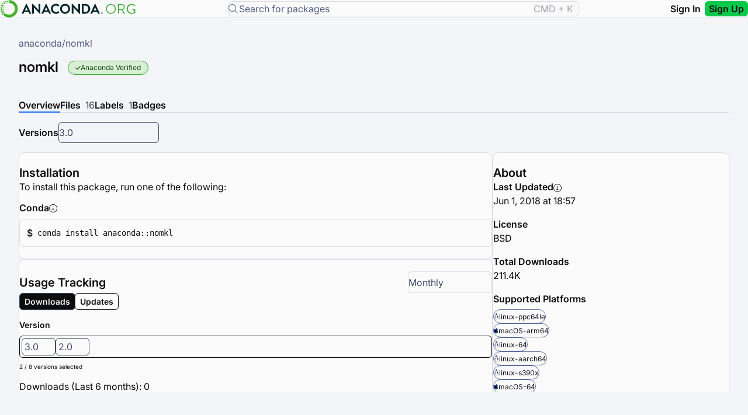

--- FILE ---
content_type: text/html;charset=UTF-8
request_url: https://anaconda.org/anaconda/nomkl
body_size: 11171
content:
<!DOCTYPE html><html lang="en"><head>
        <meta charset="utf-8">
        <title>nomkl - anaconda | Anaconda.org</title>
        <base href="/prex-assets/">
        <meta name="viewport" content="width=device-width, initial-scale=1">
        <link rel="icon" type="image/x-icon" href="images/favicon.ico">
        <!-- Environment configuration script - populated during runtime process -->
        <script src="scripts/env.js?version=12"></script>

        <!-- transcend script load only in production -->
        <script type="text/javascript">
            (function () {
                const url = new URL(window.location.href);
                const isProduction = url.host === 'anaconda.org';
                const tag = `<script data-cfasync='false' data-sync='off' src='https://transcend-cdn.com/cm/471944e6-c8d1-4cfe-902c-0ed1695b7053/airgap.js'><\/script>`;
                if (isProduction) {
                    window.document.write(tag);
                    console.warn('Transcend script tag written to document...');
                }
            })();
        </script>
    <link rel="stylesheet" href="styles-YOYFYQWX.css"><style ng-app-id="ng">.package-detail-layout[_ngcontent-ng-c986824489]{display:flex;height:calc(100vh - 80px);overflow:hidden}.package-detail-container[_ngcontent-ng-c986824489]{flex:1;margin:0 auto;padding:var(--kendo-spacing-8);overflow:auto}.package-header[_ngcontent-ng-c986824489], .breadcrumb[_ngcontent-ng-c986824489]{margin-bottom:var(--kendo-spacing-4)}.breadcrumb-path[_ngcontent-ng-c986824489]{display:flex;align-items:center;gap:var(--kendo-spacing-1)}.breadcrumb-item[_ngcontent-ng-c986824489], .breadcrumb-item[_ngcontent-ng-c986824489]   a[_ngcontent-ng-c986824489]{color:var(--kendo-color-subtle);font-size:var(--kendo-font-size-md);text-decoration:none}.breadcrumb-item[_ngcontent-ng-c986824489]   a[_ngcontent-ng-c986824489]:hover{color:var(--kendo-color-secondary);text-decoration:underline}.breadcrumb-separator[_ngcontent-ng-c986824489]{color:var(--kendo-color-subtle);font-size:var(--kendo-font-size-md)}.private-channel-icon[_ngcontent-ng-c986824489]{margin-right:var(--kendo-spacing-2);font-size:var(--kendo-font-size-sm)}.header-navigation[_ngcontent-ng-c986824489]{margin-bottom:var(--kendo-spacing-4)}.package-title-section[_ngcontent-ng-c986824489]{margin-bottom:var(--kendo-spacing-4);display:flex;flex-direction:row;justify-content:space-between}.package-title-section-content[_ngcontent-ng-c986824489]{display:flex;flex-direction:column;justify-content:flex-end}.package-name[_ngcontent-ng-c986824489]{margin:0 var(--kendo-spacing-4) 0 0}.package-title[_ngcontent-ng-c986824489]{display:flex;align-items:center;margin-bottom:var(--kendo-spacing-4)}.community-badge[_ngcontent-ng-c986824489]{background-color:var(--kendo-color-tertiary-subtle);color:var(--kendo-color-on-tertiary);padding:var(--kendo-spacing-1) var(--kendo-spacing-3);border-radius:var(--kendo-border-radius-full);font-size:var(--kendo-font-size-sm);font-weight:var(--kendo-font-weight-semibold)}.package-summary[_ngcontent-ng-c986824489]{color:var(--kendo-color-on-app-surface);margin:0}.package-meta[_ngcontent-ng-c986824489]{margin-bottom:var(--kendo-spacing-6)}.package-meta[_ngcontent-ng-c986824489]   .label[_ngcontent-ng-c986824489]{color:var(--kendo-color-subtle);font-size:var(--kendo-font-size-sm);display:block;margin-bottom:var(--kendo-spacing-1)}.external-link[_ngcontent-ng-c986824489]{color:var(--kendo-color-info-on-surface);text-decoration:none;word-break:break-word}.external-link[_ngcontent-ng-c986824489]:hover{text-decoration:underline}.published-by[_ngcontent-ng-c986824489]{margin-bottom:var(--kendo-spacing-3)}.publisher-avatar[_ngcontent-ng-c986824489]{width:24px;height:24px}.publisher-info[_ngcontent-ng-c986824489]{display:flex;align-items:center;gap:var(--kendo-spacing-2)}.publisher-separator[_ngcontent-ng-c986824489]{color:var(--kendo-color-border-alt)}.copied-from[_ngcontent-ng-c986824489]{display:flex;align-items:center;gap:var(--kendo-spacing-2)}.copied-from[_ngcontent-ng-c986824489]   .source-link[_ngcontent-ng-c986824489]{color:var(--kendo-color-primary);text-decoration:none}.copied-from[_ngcontent-ng-c986824489]   .source-link[_ngcontent-ng-c986824489]:hover{color:var(--kendo-color-primary-hover);text-decoration:underline}.loading-state[_ngcontent-ng-c986824489]{text-align:center;padding:var(--kendo-spacing-12);color:var(--kendo-color-subtle)}.loading-container[_ngcontent-ng-c986824489], .error-container[_ngcontent-ng-c986824489]{display:flex;justify-content:center;align-items:center;min-height:400px;text-align:center}.error-message[_ngcontent-ng-c986824489]{display:flex;flex-direction:column;align-items:center;gap:var(--kendo-spacing-4);max-width:400px}.tab-content[_ngcontent-ng-c986824489]{min-height:40vh}@media (max-width: 768px){.package-detail-container[_ngcontent-ng-c986824489], .package-header[_ngcontent-ng-c986824489]{padding:var(--kendo-spacing-4)}.package-title[_ngcontent-ng-c986824489]{flex-direction:column;align-items:flex-start;gap:var(--kendo-spacing-2)}}</style><style ng-app-id="ng">.k-appbar[_ngcontent-ng-c2899047734]{height:var(--kendo-appbar-height, auto)}.app-header[_ngcontent-ng-c2899047734]{border-bottom:1px solid var(--kendo-color-border)}@media (max-width: 768px){.app-header[_ngcontent-ng-c2899047734]{justify-content:center}}.search-icon-button[_ngcontent-ng-c2899047734]{padding:var(--kendo-spacing-2);min-width:auto;animation:_ngcontent-ng-c2899047734_fadeIn .3s ease-in-out}.search-icon-button[_ngcontent-ng-c2899047734]   i[_ngcontent-ng-c2899047734]{font-size:18px}.expanded-search-bar[_ngcontent-ng-c2899047734]{display:flex;align-items:center;gap:var(--kendo-spacing-2);animation:_ngcontent-ng-c2899047734_expandSearch .4s cubic-bezier(.4,0,.2,1);transform-origin:right center}.expanded-search-bar[_ngcontent-ng-c2899047734]   prex-search-bar[_ngcontent-ng-c2899047734]{flex:1;min-width:400px}@media (max-width: 768px){.expanded-search-bar[_ngcontent-ng-c2899047734]   prex-search-bar[_ngcontent-ng-c2899047734]{min-width:300px}}.expanded-search-bar[_ngcontent-ng-c2899047734]   .close-search-button[_ngcontent-ng-c2899047734]{padding:var(--kendo-spacing-2);min-width:auto}.expanded-search-bar[_ngcontent-ng-c2899047734]   .close-search-button[_ngcontent-ng-c2899047734]   i[_ngcontent-ng-c2899047734]{font-size:18px}@keyframes _ngcontent-ng-c2899047734_expandSearch{0%{opacity:0;transform:translate(50px) scaleX(.8)}to{opacity:1;transform:translate(0) scaleX(1)}}@keyframes _ngcontent-ng-c2899047734_fadeIn{0%{opacity:0}to{opacity:1}}</style><style ng-app-id="ng">.info-banner[_ngcontent-ng-c69129946]{background-color:var(--kendo-color-info-subtle, #dde9fe);border-bottom:1px solid var(--kendo-color-border);width:100%;position:sticky;top:0;z-index:50}.info-banner__content[_ngcontent-ng-c69129946]{display:flex;align-items:center;gap:var(--kendo-spacing-3);padding:var(--kendo-spacing-2) var(--kendo-spacing-4);max-width:100%;margin:0 auto}@media (max-width: 768px){.info-banner__content[_ngcontent-ng-c69129946]{flex-direction:column;align-items:flex-start;gap:var(--kendo-spacing-2);padding:var(--kendo-spacing-2) var(--kendo-spacing-3)}}.info-banner__icon[_ngcontent-ng-c69129946]{display:flex;align-items:center;flex-shrink:0}@media (max-width: 768px){.info-banner__icon[_ngcontent-ng-c69129946]{display:none}}.info-banner__text[_ngcontent-ng-c69129946]{flex:1;color:var(--kendo-color-base-on-subtle, #3f496a);font-size:var(--kendo-font-size-sm);line-height:1.5}@media (max-width: 768px){.info-banner__text[_ngcontent-ng-c69129946]{width:100%;order:1}}.info-banner__actions[_ngcontent-ng-c69129946]{display:flex;align-items:center;gap:var(--kendo-spacing-2);flex-shrink:0;justify-content:center}@media (max-width: 768px){.info-banner__actions[_ngcontent-ng-c69129946]{order:2;width:100%;justify-content:center}}.info-banner__button[_ngcontent-ng-c69129946]{display:flex;align-items:center;gap:var(--kendo-spacing-1);white-space:nowrap}@media (max-width: 768px){.info-banner__button[_ngcontent-ng-c69129946]{font-size:var(--kendo-font-size-xs);padding:var(--kendo-spacing-1) var(--kendo-spacing-2)}}.info-banner__close[_ngcontent-ng-c69129946]{padding:var(--kendo-spacing-1);min-width:auto}</style><meta name="description" content="Install nomkl with Anaconda.org. "><style ng-app-id="ng">.search-bar-container{flex:1;display:flex;align-items:center;min-width:300px;max-width:600px;margin:0 var(--kendo-spacing-4)}.search-bar-container prex-search-bar{width:100%}@media (max-width: 768px){.search-bar-container{margin:0;max-width:300px}}.search-bar-wrapper{width:100%}.search-bar-wrapper kendo-autocomplete.k-input{width:100%}.search-input-container{flex:1;min-width:0}.search-input{width:100%}@media (max-width: 768px){.search-bar-wrapper{flex-direction:column;gap:1rem;width:80vw}.suffix{display:none}}@media (max-width: 480px){.search-input .k-textbox{font-size:.9rem;padding:.6rem .8rem}}@media (prefers-contrast: high){.search-input .k-textbox{border-width:3px}}.suffix{color:var(--kendo-color-base-opacity-on-base-50, rgba(63, 73, 106, .5));padding:0 var(--kendo-spacing-2)}.info-text{color:var(--kendo-color-base-opacity-on-base-50, rgba(63, 73, 106, .5));text-align:center}@media (max-width: 768px){.search-bar-wrapper{width:100%}.suffix{display:none}}.search-input{border-radius:var(--kendo-border-radius-md);border-width:1px;padding:var(--kendo-spacing-0);gap:var(--kendo-spacing-0)}.k-popup.k-list-container{padding:0!important}.k-list-item{height:51px!important;padding:var(--kendo-spacing-1)!important}.k-list-item:hover{box-shadow:none!important;background-color:unset!important}.autocomplete-header{background-color:var(--kendo-color-base-10, #f5f5f5);border-bottom:1px solid var(--kendo-color-border, #e0e0e0);font-weight:600;font-size:var(--kendo-font-size-md);color:var(--kendo-color-on-base, #424242);height:51px;align-content:center;padding-left:var(--kendo-spacing-4)!important}.autocomplete-item-container{border-radius:var(--kendo-border-radius-md);padding-top:var(--kendo-spacing-2\.5);padding-right:var(--kendo-spacing-3);padding-bottom:var(--kendo-spacing-2\.5);padding-left:var(--kendo-spacing-3);width:100%}.autocomplete-item-container:hover{background-color:var(--kendo-color-base-base-hover, #e9ebf2)}.autocomplete-item-container:hover .autocomplete-icon{font-weight:900}.autocomplete-item{display:flex;align-items:center;gap:var(--kendo-spacing-2);font-size:var(--kendo-font-size-md);cursor:pointer}.autocomplete-icon{font-size:1rem;color:var(--kendo-color-on-base-emphasis, #757575);flex-shrink:0;transition:all .2s ease-in-out}.autocomplete-text{font-size:.875rem;color:var(--kendo-color-base-kendo-color-on-app-surface, #0c0c0c);flex:1}.autocomplete-footer{display:flex;align-items:center;cursor:pointer;height:51px;border-top-width:1px;background:var(--kendo-color-base-kendo-color-app-surface, #f4f5f8);border-top:1px solid var(--kendo-color-base-kendo-color-border, rgba(63, 73, 106, .16));gap:var(--kendo-spacing-0)}.search-all-container{display:flex;align-items:center;justify-content:center;font-size:.875rem;text-align:center;font-weight:600;flex:1;color:var(--kendo-color-info--, #1d6cf7);gap:var(--kendo-spacing-2)}.autocomplete-loading{display:flex;align-items:center;justify-content:center;padding:var(--kendo-spacing-3);gap:var(--kendo-spacing-2);color:var(--kendo-color-on-base, #424242);font-size:.875rem}
</style><style ng-app-id="ng">.tag-badge[_ngcontent-ng-c817948118]{align-items:center;gap:var(--kendo-spacing-1);padding:var(--kendo-spacing-1) var(--kendo-spacing-3)}.badge-text[_ngcontent-ng-c817948118]{cursor:default}  .k-animation-container{z-index:1001!important}</style><style ng-app-id="ng">.count[_ngcontent-ng-c3668275113]{color:var(--kendo-color-base-base-on-surface, rgb(63, 73, 106));margin-left:var(--kendo-spacing-2, 8px)}.tab-link[_ngcontent-ng-c3668275113]{color:inherit;text-decoration:none;-webkit-user-select:none;user-select:none;display:inline-block;width:100%}.tab-link[_ngcontent-ng-c3668275113]:hover{text-decoration:none}.tab-link[_ngcontent-ng-c3668275113]:focus{outline:none}.k-tab-label[_ngcontent-ng-c3668275113]{display:flex;align-items:center;gap:var(--kendo-spacing-1, 4px)}</style><style ng-app-id="ng">@charset "UTF-8";.overview-content-cards[_ngcontent-ng-c730052322]{display:flex;gap:var(--kendo-spacing-6);margin:var(--kendo-spacing-4) 0;align-items:stretch}.left-column[_ngcontent-ng-c730052322]{flex:2;display:flex;flex-direction:column;gap:var(--kendo-spacing-6);height:fit-content}.right-column[_ngcontent-ng-c730052322]{flex:1;display:flex}.grid-tile[_ngcontent-ng-c730052322]{width:100%!important;flex-shrink:0}.installation-card[_ngcontent-ng-c730052322], .analytics-card[_ngcontent-ng-c730052322], .description-card[_ngcontent-ng-c730052322]{flex:1 1 auto;min-height:150px}.about-card[_ngcontent-ng-c730052322]{flex:1}.versions-section[_ngcontent-ng-c730052322]{width:fit-content;min-width:15rem;margin:var(--kendo-spacing-4) 0}.versions-section[_ngcontent-ng-c730052322]   .version-selector[_ngcontent-ng-c730052322]{display:flex;align-items:center;gap:var(--kendo-spacing-3)}.platform-badges[_ngcontent-ng-c730052322]{display:flex;align-items:flex-start;flex-direction:column;margin-top:var(--kendo-spacing-2);gap:var(--kendo-spacing-2)}.platform-version-container[_ngcontent-ng-c730052322]{width:100%;display:flex;align-items:center;justify-content:space-between;gap:var(--kendo-spacing-3)}.platform-version-container[_ngcontent-ng-c730052322]   i[_ngcontent-ng-c730052322]{color:var(--kendo-color-info-on-subtle)}.platform-version-container[_ngcontent-ng-c730052322]   .last-supported-label[_ngcontent-ng-c730052322]{color:var(--kendo-color-subtle)}.description-card[_ngcontent-ng-c730052322]   .description-text[_ngcontent-ng-c730052322]{color:var(--kendo-color-on-app-surface);font-size:var(--kendo-font-size);line-height:var(--kendo-line-height-lg);margin:0;white-space:pre-wrap}.about-item-label[_ngcontent-ng-c730052322]{font-size:var(--kendo-font-size-md);font-weight:var(--kendo-font-weight-semibold);margin:0}.about-item-label-container[_ngcontent-ng-c730052322]{display:flex;align-items:center;gap:var(--kendo-spacing-2)}.about-info-icon[_ngcontent-ng-c730052322]{font-size:var(--kendo-font-size-sm);color:var(--kendo-color-secondary);cursor:help;transition:color .2s ease}  .k-tooltip .k-tooltip-content{font-size:var(--kendo-font-size-sm)}.analytics-card[_ngcontent-ng-c730052322]{height:fit-content}.analytics-card[_ngcontent-ng-c730052322]   .analytics-header[_ngcontent-ng-c730052322]{display:flex;justify-content:space-between;align-items:center;width:100%}.analytics-card[_ngcontent-ng-c730052322]   .analytics-header[_ngcontent-ng-c730052322]   h4[_ngcontent-ng-c730052322]{margin:0;flex:1}.analytics-card[_ngcontent-ng-c730052322]   .analytics-header[_ngcontent-ng-c730052322]   .time-frame-dropdown[_ngcontent-ng-c730052322]{width:9rem;max-width:12rem;gap:var(--kendo-spacing-0);padding:var(--kendo-spacing-0);flex-shrink:0}.analytics-card[_ngcontent-ng-c730052322]   .view-type-buttons[_ngcontent-ng-c730052322]{margin-bottom:var(--kendo-spacing-4)}.analytics-card[_ngcontent-ng-c730052322]   .view-type-buttons[_ngcontent-ng-c730052322]   kendo-buttongroup[_ngcontent-ng-c730052322]{display:inline-flex;border:1px solid #0c0c0c;background:#0c0c0c}.analytics-card[_ngcontent-ng-c730052322]   .view-type-buttons[_ngcontent-ng-c730052322]   button[_ngcontent-ng-c730052322]{padding:var(--kendo-spacing-1) var(--kendo-spacing-2);font-weight:var(--kendo-font-weight-semibold);font-size:var(--kendo-font-size-sm)}.analytics-card[_ngcontent-ng-c730052322]   .view-type-buttons[_ngcontent-ng-c730052322]   button.k-selected[_ngcontent-ng-c730052322]{color:var(--kendo-color-base--, #f4f5f8);background-color:var(--kendo-color-base-kendo-color-on-app-surface, #0c0c0c)}.analytics-card[_ngcontent-ng-c730052322]   .view-type-buttons[_ngcontent-ng-c730052322]   button[_ngcontent-ng-c730052322]:not(.k-selected){color:var(--kendo-color-base-kendo-color-on-app-surface, #0c0c0c);background-color:#fff}.analytics-card[_ngcontent-ng-c730052322]   .version-section[_ngcontent-ng-c730052322]   .version-label[_ngcontent-ng-c730052322]{display:flex;align-items:center;gap:var(--kendo-spacing-1);color:var(--kendo-color-on-app-surface);font-size:var(--kendo-font-size-sm);font-weight:var(--kendo-font-weight-semibold)}.analytics-card[_ngcontent-ng-c730052322]   .version-section[_ngcontent-ng-c730052322]   .version-selector[_ngcontent-ng-c730052322], .analytics-card[_ngcontent-ng-c730052322]   .version-section[_ngcontent-ng-c730052322]   .version-selector[_ngcontent-ng-c730052322]   .version-multiselect[_ngcontent-ng-c730052322]{width:100%}.analytics-card[_ngcontent-ng-c730052322]   .version-section[_ngcontent-ng-c730052322]   .version-selector[_ngcontent-ng-c730052322]   .version-multiselect[_ngcontent-ng-c730052322]   kendo-multiselect[_ngcontent-ng-c730052322]{width:100%}.analytics-card[_ngcontent-ng-c730052322]   .version-section[_ngcontent-ng-c730052322]   .version-selector[_ngcontent-ng-c730052322]   .version-selection-hint[_ngcontent-ng-c730052322]{margin-top:var(--kendo-spacing-2);font-size:var(--kendo-font-size-xs);color:var(--kendo-color-secondary)}.analytics-card[_ngcontent-ng-c730052322]   .version-section[_ngcontent-ng-c730052322]   .version-selector[_ngcontent-ng-c730052322]   .version-selection-hint[_ngcontent-ng-c730052322]   span[_ngcontent-ng-c730052322]{transition:color .2s ease}.analytics-card[_ngcontent-ng-c730052322]   .version-section[_ngcontent-ng-c730052322]   .version-selector[_ngcontent-ng-c730052322]   .version-selection-hint[_ngcontent-ng-c730052322]   span.max-reached[_ngcontent-ng-c730052322]{color:var(--kendo-color-warning-on-surface);font-weight:var(--kendo-font-weight-medium)}.analytics-card[_ngcontent-ng-c730052322]   .version-section[_ngcontent-ng-c730052322]   .version-selector[_ngcontent-ng-c730052322]   .version-selection-hint[_ngcontent-ng-c730052322]   span.max-reached[_ngcontent-ng-c730052322]   .max-text[_ngcontent-ng-c730052322]{font-style:italic;margin-left:var(--kendo-spacing-1)}.analytics-card[_ngcontent-ng-c730052322]   .total-downloads[_ngcontent-ng-c730052322]{display:flex;align-items:center;gap:var(--kendo-spacing-3)}.analytics-card[_ngcontent-ng-c730052322]   .total-downloads[_ngcontent-ng-c730052322]   .downloads-text[_ngcontent-ng-c730052322]{color:var(--kendo-color-on-app-surface);font-size:var(--kendo-font-size)}.analytics-card[_ngcontent-ng-c730052322]   .chart-container[_ngcontent-ng-c730052322]{height:280px;width:100%}.analytics-card[_ngcontent-ng-c730052322]   .chart-container[_ngcontent-ng-c730052322]   kendo-chart[_ngcontent-ng-c730052322]{height:100%;width:100%}.analytics-card[_ngcontent-ng-c730052322]   .chart-container[_ngcontent-ng-c730052322]     .k-chart-overlay{z-index:1!important}  .version-multiselect-popup{z-index:500!important}.about-item[_ngcontent-ng-c730052322]{margin-bottom:var(--kendo-spacing-5)}.about-item[_ngcontent-ng-c730052322]:last-child{margin-bottom:0}.about-item[_ngcontent-ng-c730052322]   p[_ngcontent-ng-c730052322]{margin-bottom:var(--kendo-spacing-1)}.about-item[_ngcontent-ng-c730052322]   p[_ngcontent-ng-c730052322]:last-child{margin-bottom:0}.external-link[_ngcontent-ng-c730052322]{color:var(--kendo-color-info-on-surface);text-decoration:none;word-break:break-word}.external-link[_ngcontent-ng-c730052322]:hover{text-decoration:underline}.installation-commands[_ngcontent-ng-c730052322]{display:flex;flex-direction:column;gap:var(--kendo-spacing-2)}.installation-intro[_ngcontent-ng-c730052322]{margin-bottom:var(--kendo-spacing-4);color:var(--kendo-color-on-app-surface);font-size:var(--kendo-font-size-base)}.install-section[_ngcontent-ng-c730052322]{margin-bottom:var(--kendo-spacing-4)}.install-section[_ngcontent-ng-c730052322]:last-child{margin-bottom:0}.install-section-header[_ngcontent-ng-c730052322]{display:flex;align-items:center;gap:var(--kendo-spacing-2);margin-bottom:var(--kendo-spacing-2)}.install-section-title[_ngcontent-ng-c730052322]{margin:0;font-size:var(--kendo-font-size-base);font-weight:var(--kendo-font-weight-semibold);color:var(--kendo-color-on-app-surface)}.install-info-link[_ngcontent-ng-c730052322]{display:inline-flex;align-items:center;text-decoration:none;cursor:help}.install-info-link[_ngcontent-ng-c730052322]   .install-info-icon[_ngcontent-ng-c730052322]{font-size:var(--kendo-font-size-sm);color:var(--kendo-color-secondary);transition:color .2s ease}.install-command[_ngcontent-ng-c730052322]{display:flex;align-items:center;background-color:var(--kendo-color-surface-alt);border:1px solid var(--kendo-color-border);border-radius:var(--kendo-border-radius-md);cursor:pointer;transition:background-color .2s ease;padding:var(--kendo-spacing-3)}.install-command[_ngcontent-ng-c730052322]:hover{background-color:var(--kendo-color-surface-hover)}.install-command[_ngcontent-ng-c730052322]   .command-prefix[_ngcontent-ng-c730052322]{margin-right:var(--kendo-spacing-2);color:var(--kendo-color-secondary);font-weight:var(--kendo-font-weight-medium)}.install-command[_ngcontent-ng-c730052322]   code[_ngcontent-ng-c730052322]{flex-grow:1;padding:0;border:none;background:none;color:var(--kendo-color-on-app-surface);font-family:Monaco,Menlo,Ubuntu Mono,monospace;font-size:var(--kendo-font-size-sm)}.install-command[_ngcontent-ng-c730052322]   .copied-text[_ngcontent-ng-c730052322]{margin-left:auto;color:var(--kendo-color-success-on-surface);font-size:var(--kendo-font-size-sm);font-weight:var(--kendo-font-weight-semibold);animation:_ngcontent-ng-c730052322_fadeIn .2s ease-in}.install-command[_ngcontent-ng-c730052322]   i.fa-copy[_ngcontent-ng-c730052322]{margin-left:auto;color:var(--kendo-color-secondary);font-size:var(--kendo-font-size-sm);opacity:.7;transition:opacity .2s ease}.install-command[_ngcontent-ng-c730052322]   i.fa-copy[_ngcontent-ng-c730052322]:hover{opacity:1}.no-install-commands[_ngcontent-ng-c730052322]{padding:var(--kendo-spacing-4);text-align:center;color:var(--kendo-color-secondary);font-style:italic}.no-install-commands[_ngcontent-ng-c730052322]   p[_ngcontent-ng-c730052322]{margin:0;font-size:var(--kendo-font-size-sm)}@keyframes _ngcontent-ng-c730052322_fadeIn{0%{opacity:0;transform:translate(10px)}to{opacity:1;transform:translate(0)}}  .k-chart-tooltip .updates-tooltip{padding:var(--kendo-spacing-2) var(--kendo-spacing-3);min-width:180px;max-width:280px;font-family:var(--kendo-font-family)}  .k-chart-tooltip .updates-tooltip .tooltip-header{margin-bottom:var(--kendo-spacing-1);font-size:var(--kendo-font-size-sm);color:var(--kendo-color-on-app-surface);font-weight:var(--kendo-font-weight-semibold)}  .k-chart-tooltip .updates-tooltip .tooltip-total{margin-bottom:var(--kendo-spacing-1-5);font-size:var(--kendo-font-size-sm);color:var(--kendo-color-on-app-surface);font-weight:var(--kendo-font-weight-normal)}  .k-chart-tooltip .updates-tooltip .tooltip-divider{height:1px;background-color:var(--kendo-color-border);margin:var(--kendo-spacing-1-5) 0;opacity:.3}  .k-chart-tooltip .updates-tooltip .version-breakdown{display:flex;flex-direction:column;gap:2px;max-height:180px;overflow-y:auto;padding-right:var(--kendo-spacing-1)}  .k-chart-tooltip .updates-tooltip .version-breakdown::-webkit-scrollbar{width:4px}  .k-chart-tooltip .updates-tooltip .version-breakdown::-webkit-scrollbar-track{background:transparent}  .k-chart-tooltip .updates-tooltip .version-breakdown::-webkit-scrollbar-thumb{background:var(--kendo-color-border);border-radius:2px}  .k-chart-tooltip .updates-tooltip .version-breakdown::-webkit-scrollbar-thumb:hover{background:var(--kendo-color-secondary)}  .k-chart-tooltip .updates-tooltip .version-breakdown .version-row{display:flex;justify-content:space-between;align-items:center;font-size:var(--kendo-font-size-xs);padding:2px 0;line-height:1.3}  .k-chart-tooltip .updates-tooltip .version-breakdown .version-row .version-name{color:var(--kendo-color-on-app-surface);opacity:.85;font-family:Monaco,Menlo,Ubuntu Mono,monospace;font-size:11px}  .k-chart-tooltip .updates-tooltip .version-breakdown .version-row .version-count{font-weight:var(--kendo-font-weight-medium);color:var(--kendo-color-on-app-surface);margin-left:var(--kendo-spacing-2);font-size:11px}  .k-chart-tooltip .updates-tooltip .version-breakdown .version-row.more-versions-note{margin-top:var(--kendo-spacing-1);padding-top:var(--kendo-spacing-1);border-top:1px dashed var(--kendo-color-border);opacity:.7}  .k-chart-tooltip .updates-tooltip .version-breakdown .version-row.more-versions-note .more-versions-text{color:var(--kendo-color-secondary);font-size:10px;font-style:italic}@media (max-width: 768px){.overview-content-cards[_ngcontent-ng-c730052322]{flex-direction:column;gap:var(--kendo-spacing-4)}.left-column[_ngcontent-ng-c730052322], .right-column[_ngcontent-ng-c730052322]{flex:none;width:100%}}</style></head>
    <body class="ng-tns-0-0"><!--nghm--><script type="text/javascript" id="ng-event-dispatch-contract">(()=>{function p(t,n,r,o,e,i,f,m){return{eventType:t,event:n,targetElement:r,eic:o,timeStamp:e,eia:i,eirp:f,eiack:m}}function u(t){let n=[],r=e=>{n.push(e)};return{c:t,q:n,et:[],etc:[],d:r,h:e=>{r(p(e.type,e,e.target,t,Date.now()))}}}function s(t,n,r){for(let o=0;o<n.length;o++){let e=n[o];(r?t.etc:t.et).push(e),t.c.addEventListener(e,t.h,r)}}function c(t,n,r,o,e=window){let i=u(t);e._ejsas||(e._ejsas={}),e._ejsas[n]=i,s(i,r),s(i,o,!0)}window.__jsaction_bootstrap=c;})();
</script><script>window.__jsaction_bootstrap(document.body,"ng",["click","keydown","keypress","mousedown"],["focus","blur"]);</script>
        <prex-root ng-version="20.1.3" ngh="20" ng-server-context="ssr"><router-outlet></router-outlet><prex-package-details _nghost-ng-c986824489="" ngh="19"><prex-header _ngcontent-ng-c986824489="" _nghost-ng-c2899047734="" ngh="7"><kendo-appbar _ngcontent-ng-c2899047734="" positionmode="sticky" class="app-header k-appbar-sticky k-appbar k-appbar-top k-appbar-light" dir="ltr" ngh="0"><kendo-appbar-section _ngcontent-ng-c2899047734="" class="k-appbar-section" ngh="0"><a _ngcontent-ng-c2899047734="" routerlink="/" class="logo-container k-d-flex k-align-items-center" href="/" jsaction="click:;"><img _ngcontent-ng-c2899047734="" src="images/anaconda_org_logo.svg" alt="Anaconda Logo" class="ds-appbar-logo"></a></kendo-appbar-section><div _ngcontent-ng-c2899047734="" class="search-bar-container"><prex-search-bar _ngcontent-ng-c2899047734="" ngh="4"><div class="k-d-flex k-flex-col k-align-items-center"><div class="search-bar-wrapper k-d-flex k-align-items-center k-gap-2 k-w-full"><kendo-autocomplete id="search-input" textfield="text" valuefield="text" data-qa-id="search-input" placeholder="Search for packages" rounded="large" class="search-input k-rounded-lg k-input-md k-input-solid k-autocomplete k-input ng-untouched ng-pristine ng-valid" dir="ltr" ngh="3" jsaction="focus:;blur:;keydown:;"><!----><span class="k-input-prefix k-input-prefix-horizontal"><i class="fal fa-magnifying-glass"></i><!----></span><!----><!----><input kendosearchbar="" class="k-input-inner" aria-haspopup="listbox" autocomplete="off" aria-autocomplete="list" size="19" id="k-d8401790-d166-407a-91b2-d6afb00578e9" tabindex="0" aria-expanded="false" placeholder="Search for packages" role="combobox" dir="ltr" ngh="0" jsaction="click:;"><!----><!----><!----><span class="k-input-suffix k-input-suffix-horizontal"><span class="suffix">CMD + K</span><!----></span><!----><!----><!----><!----><!----><kendo-adaptive-renderer ngh="2"><kendo-actionsheet dir="ltr" class="" ngh="1" jsaction="keydown:;"><!----></kendo-actionsheet></kendo-adaptive-renderer><!----></kendo-autocomplete></div></div></prex-search-bar></div><!----><!----><kendo-appbar-section _ngcontent-ng-c2899047734="" class="user-actions k-d-flex k-gap-2 k-appbar-section" ngh="0"><!----><!----><!----><button _ngcontent-ng-c2899047734="" kendobutton="" fillmode="flat" data-qa-id="sign-in-button" class="k-button k-button-md k-rounded-md k-button-flat-base k-button-flat" dir="ltr" ngh="5" jsaction="focus:;blur:;click:;"><!----><!----><!----><span class="k-button-text">Sign In</span><!----><!----></button><button _ngcontent-ng-c2899047734="" kendobutton="" themecolor="primary" data-qa-id="sign-up-button" class="k-button k-button-md k-rounded-md k-button-solid-primary k-button-solid" dir="ltr" ngh="5" jsaction="focus:;blur:;click:;"><!----><!----><!----><span class="k-button-text"> Sign Up </span><!----><!----></button><!----></kendo-appbar-section></kendo-appbar><prex-info-banner _ngcontent-ng-c2899047734="" _nghost-ng-c69129946="" ngh="6"><!----></prex-info-banner></prex-header><div _ngcontent-ng-c986824489="" class="package-detail-layout"><div _ngcontent-ng-c986824489="" class="package-detail-container"><!----><!----><header _ngcontent-ng-c986824489="" class="package-header ng-star-inserted"><div _ngcontent-ng-c986824489="" aria-label="Breadcrumb" class="breadcrumb"><span _ngcontent-ng-c986824489="" class="breadcrumb-path"><span _ngcontent-ng-c986824489="" data-qa-id="package-channel" class="breadcrumb-item"><!----><a _ngcontent-ng-c986824489="" href="/anaconda" class="ng-star-inserted">anaconda</a><!----></span><span _ngcontent-ng-c986824489="" class="breadcrumb-separator">/</span><span _ngcontent-ng-c986824489="" class="breadcrumb-item">nomkl</span></span></div><div _ngcontent-ng-c986824489="" data-qa-id="package-title-section" class="package-title-section"><div _ngcontent-ng-c986824489="" class="package-title-section-content"><div _ngcontent-ng-c986824489="" class="package-title"><!----><h3 _ngcontent-ng-c986824489="" data-qa-id="package-name" class="package-name">nomkl</h3><prex-verification-badge _ngcontent-ng-c986824489="" _nghost-ng-c817948118="" ngh="0"><span _ngcontent-ng-c817948118="" kendotooltip="" class="ds-badge tag-badge ds-badge-light-success" title="This package has been verified by Anaconda for quality, security, and compatibility. Anaconda Terms of Service apply." data-qa-id="anaconda_verified-badge"><i _ngcontent-ng-c817948118="" class="badge-icon fa fa-check"></i><span _ngcontent-ng-c817948118="" class="badge-text">Anaconda Verified</span></span></prex-verification-badge></div><!----></div><!----></div><div _ngcontent-ng-c986824489="" class="package-meta"><!----></div></header><prex-navigatable-tabstrip _ngcontent-ng-c986824489="" _nghost-ng-c3668275113="" class="ng-star-inserted" ngh="11"><kendo-tabstrip _ngcontent-ng-c3668275113="" class="ng-tns-c2113640688-1 k-tabstrip k-tabstrip-md k-tabstrip-top ng-star-inserted" dir="ltr" ngh="10"><!----><div class="k-tabstrip-items-wrapper ng-tns-c2113640688-1 k-hstack ng-star-inserted"><!----><!----><ul role="tablist" class="k-reset k-tabstrip-items ng-tns-c2113640688-1 k-tabstrip-items-start" aria-orientation="horizontal"><li kendotabstriptab="" role="tab" class="ng-tns-c2113640688-1 k-first k-item k-tabstrip-item k-active ng-star-inserted" id="k-tabstrip-tab-5e2b8779-a881-4fd3-b9e2-dcb1c2de715f-0" aria-controls="k-tabstrip-tabpanel-5e2b8779-a881-4fd3-b9e2-dcb1c2de715f-0" aria-selected="true" aria-disabled="false" tabindex="0" ngh="8" jsaction="click:;"><!----><span class="k-link ng-star-inserted"><a _ngcontent-ng-c3668275113="" class="tab-link ng-star-inserted" href="/channels/anaconda/packages/nomkl/overview" data-tab-id="overview" jsaction="click:;"><span _ngcontent-ng-c3668275113="" class="k-tab-label"> Overview <!----></span></a><!----></span><!----><!----><!----><!----><!----></li><!----><li kendotabstriptab="" role="tab" class="ng-tns-c2113640688-1 k-item k-tabstrip-item ng-star-inserted" id="k-tabstrip-tab-5e2b8779-a881-4fd3-b9e2-dcb1c2de715f-1" aria-selected="false" aria-disabled="false" tabindex="-1" ngh="9" jsaction="click:;"><!----><span class="k-link ng-star-inserted"><a _ngcontent-ng-c3668275113="" class="tab-link ng-star-inserted" href="/channels/anaconda/packages/nomkl/files" data-tab-id="files" jsaction="click:;"><span _ngcontent-ng-c3668275113="" class="k-tab-label"> Files <span _ngcontent-ng-c3668275113="" class="count body-text-md ng-star-inserted">16</span><!----></span></a><!----></span><!----><!----><!----><!----><!----></li><!----><li kendotabstriptab="" role="tab" class="ng-tns-c2113640688-1 k-item k-tabstrip-item ng-star-inserted" id="k-tabstrip-tab-5e2b8779-a881-4fd3-b9e2-dcb1c2de715f-2" aria-selected="false" aria-disabled="false" tabindex="-1" ngh="9" jsaction="click:;"><!----><span class="k-link ng-star-inserted"><a _ngcontent-ng-c3668275113="" class="tab-link ng-star-inserted" href="/channels/anaconda/packages/nomkl/labels" data-tab-id="labels" jsaction="click:;"><span _ngcontent-ng-c3668275113="" class="k-tab-label"> Labels <span _ngcontent-ng-c3668275113="" class="count body-text-md ng-star-inserted">1</span><!----></span></a><!----></span><!----><!----><!----><!----><!----></li><!----><li kendotabstriptab="" role="tab" class="ng-tns-c2113640688-1 k-last k-item k-tabstrip-item ng-star-inserted" id="k-tabstrip-tab-5e2b8779-a881-4fd3-b9e2-dcb1c2de715f-3" aria-selected="false" aria-disabled="false" tabindex="-1" ngh="8" jsaction="click:;"><!----><span class="k-link ng-star-inserted"><a _ngcontent-ng-c3668275113="" class="tab-link ng-star-inserted" href="/anaconda/nomkl/badges" data-tab-id="badges" jsaction="click:;"><span _ngcontent-ng-c3668275113="" class="k-tab-label"> Badges <!----></span></a><!----></span><!----><!----><!----><!----><!----></li><!----><!----></ul><!----><!----></div><!----><div role="tabpanel" class="ng-tns-c2113640688-1 ng-trigger ng-trigger-state k-tabstrip-content k-active ng-star-inserted" tabindex="0" id="k-tabstrip-tabpanel-5e2b8779-a881-4fd3-b9e2-dcb1c2de715f-0" aria-hidden="false" aria-labelledby="k-tabstrip-tab-5e2b8779-a881-4fd3-b9e2-dcb1c2de715f-0" aria-disabled="false" style="opacity: 1;"><!----></div><!----><!----><!----><!----><!----><!----><!----><!----><!----><!----><!----><!----><!----><!----><!----></kendo-tabstrip></prex-navigatable-tabstrip><div _ngcontent-ng-c986824489="" class="tab-content ng-star-inserted"><router-outlet _ngcontent-ng-c986824489=""></router-outlet><prex-package-overview _nghost-ng-c730052322="" class="ng-star-inserted" ngh="18"><!----><!----><div _ngcontent-ng-c730052322="" class="ng-star-inserted"><div _ngcontent-ng-c730052322="" class="versions-section"><div _ngcontent-ng-c730052322="" class="version-selector"><kendo-label _ngcontent-ng-c730052322="" text="Versions" class="body-text-md-bold" dir="ltr" ngh="12"><!----><label class="k-label"> Versions<!----></label></kendo-label><kendo-dropdownlist _ngcontent-ng-c730052322="" class="k-picker-outline k-picker-md k-rounded-md k-dropdownlist k-picker" aria-expanded="false" aria-describedby="k-e1be4120-6fe0-414d-9503-40b3294a4f4a" id="k-e7af7fcb-a4d4-4d52-a6a4-24597b6fa2c5" dir="ltr" tabindex="0" role="combobox" aria-haspopup="listbox" ngh="15" jsaction="keydown:;keypress:;click:;"><!----><span unselectable="on" class="k-input-inner" id="k-e1be4120-6fe0-414d-9503-40b3294a4f4a" jsaction="click:;"><span class="k-input-value-text"><!---->3.0<!----></span></span><!----><button tabindex="-1" unselectable="on" type="button" class="k-input-button k-button k-icon-button k-button-md k-button-outline k-button-outline-base" aria-label="Select"><kendo-icon-wrapper unselectable="on" innercssclass="k-button-icon" class="k-icon-wrapper-host" ngh="14"><kendo-svgicon class="k-button-icon k-svg-icon k-icon ng-star-inserted" aria-hidden="true" ngh="13"><!----></kendo-svgicon><!----><!----></kendo-icon-wrapper></button><!----><!----><!----><kendo-adaptive-renderer ngh="2"><kendo-actionsheet dir="ltr" class="" ngh="1" jsaction="keydown:;"><!----></kendo-actionsheet></kendo-adaptive-renderer><!----></kendo-dropdownlist></div></div><div _ngcontent-ng-c730052322="" class="overview-content-cards"><div _ngcontent-ng-c730052322="" class="left-column"><kendo-card _ngcontent-ng-c730052322="" class="grid-tile k-card-flat installation-card k-card k-card-vertical" dir="ltr" style="width: 285px;" ngh="0"><kendo-card-header _ngcontent-ng-c730052322="" class="k-card-header" ngh="0"><h4 _ngcontent-ng-c730052322="" kendocardtitle="" class="k-card-title">Installation</h4></kendo-card-header><kendo-card-body _ngcontent-ng-c730052322="" class="k-card-body" ngh="0"><p _ngcontent-ng-c730052322="" class="installation-intro">To install this package, run one of the following:</p><div _ngcontent-ng-c730052322="" class="installation-commands"><div _ngcontent-ng-c730052322="" class="install-section ng-star-inserted"><div _ngcontent-ng-c730052322="" class="install-section-header"><h5 _ngcontent-ng-c730052322="" class="install-section-title">Conda</h5><a _ngcontent-ng-c730052322="" target="_blank" class="install-info-link" href="https://www.anaconda.com/docs/tools/anaconda-org/user-guide/packages/installing-packages" aria-label="Open installation guide documentation"><i _ngcontent-ng-c730052322="" kendotooltip="" class="fal fa-info-circle install-info-icon" title="Learn more about the conda install process"></i></a></div><div _ngcontent-ng-c730052322="" tabindex="0" role="button" class="install-command" data-qa="install-command-conda" aria-label="Copy conda command: conda install anaconda::nomkl" jsaction="click:;"><span _ngcontent-ng-c730052322="" class="command-prefix">$</span><code _ngcontent-ng-c730052322="">conda install anaconda::nomkl</code><!----><!----></div></div><!----><!----></div></kendo-card-body><kendo-card-footer _ngcontent-ng-c730052322="" class="k-card-footer" ngh="0"></kendo-card-footer></kendo-card><kendo-card _ngcontent-ng-c730052322="" class="grid-tile k-card-flat analytics-card k-card k-card-vertical ng-star-inserted" dir="ltr" style="width: 285px;" ngh="0"><kendo-card-header _ngcontent-ng-c730052322="" class="k-card-header" ngh="0"><div _ngcontent-ng-c730052322="" class="analytics-header"><h4 _ngcontent-ng-c730052322="" kendocardtitle="" data-qa-id="usage-tracking-section" class="k-card-title">Usage Tracking</h4><kendo-dropdownlist _ngcontent-ng-c730052322="" data-qa-id="time-frame-dropdown" class="time-frame-dropdown k-picker-md k-rounded-md k-picker-solid k-dropdownlist k-picker" aria-expanded="false" aria-describedby="k-ad5a0fb8-4465-4eea-8ab6-fdbc86edf6d8" id="k-f59296df-28ab-4360-ade6-640e82425410" dir="ltr" tabindex="0" role="combobox" aria-haspopup="listbox" ngh="15" jsaction="keydown:;keypress:;click:;"><!----><span unselectable="on" class="k-input-inner" id="k-ad5a0fb8-4465-4eea-8ab6-fdbc86edf6d8" jsaction="click:;"><span class="k-input-value-text"><!---->Monthly<!----></span></span><!----><button tabindex="-1" unselectable="on" type="button" class="k-input-button k-button k-icon-button k-button-md k-button-solid k-button-solid-base" aria-label="Select"><kendo-icon-wrapper unselectable="on" innercssclass="k-button-icon" class="k-icon-wrapper-host" ngh="14"><kendo-svgicon class="k-button-icon k-svg-icon k-icon ng-star-inserted" aria-hidden="true" ngh="13"><!----></kendo-svgicon><!----><!----></kendo-icon-wrapper></button><!----><!----><!----><kendo-adaptive-renderer ngh="2"><kendo-actionsheet dir="ltr" class="" ngh="1" jsaction="keydown:;"><!----></kendo-actionsheet></kendo-adaptive-renderer><!----></kendo-dropdownlist></div></kendo-card-header><kendo-card-body _ngcontent-ng-c730052322="" class="k-card-body" ngh="0"><kendo-buttongroup _ngcontent-ng-c730052322="" selection="single" class="view-type-buttons k-mb-4 k-button-group" role="group" dir="ltr" tabindex="0" ngh="0"><button _ngcontent-ng-c730052322="" kendobutton="" fillmode="outline" data-qa-id="view-type-button" class="k-button k-selected k-button-md k-rounded-md k-button-outline-base k-button-outline k-group-start ng-star-inserted" dir="ltr" tabindex="-1" ngh="5" jsaction="focus:;blur:;click:;"><!----><!----><!----><span class="k-button-text"> Downloads </span><!----><!----></button><button _ngcontent-ng-c730052322="" kendobutton="" fillmode="outline" data-qa-id="view-type-button" class="k-button k-button-md k-rounded-md k-button-outline-base k-button-outline k-group-end ng-star-inserted" dir="ltr" tabindex="-1" ngh="5" jsaction="focus:;blur:;click:;"><!----><!----><!----><span class="k-button-text"> Updates </span><!----><!----></button><!----></kendo-buttongroup><div _ngcontent-ng-c730052322="" class="version-section k-mb-4 ng-star-inserted"><kendo-label _ngcontent-ng-c730052322="" text="Version" class="version-label k-mb-2" dir="ltr" ngh="12"><!----><label class="k-label"> Version<!----></label><i _ngcontent-ng-c730052322="" title="Select specific versions or select aggregated patterns like 1.* or 1.2.* for aggregated data" data-qa-id="version-information"></i></kendo-label><div _ngcontent-ng-c730052322="" class="version-selector"><kendo-multiselect _ngcontent-ng-c730052322="" placeholder="Select versions or select aggregated patterns (e.g., 1.*, 1.2.*)..." data-qa-id="version-multiselect" class="version-multiselect k-input-outline k-input-md k-rounded-md k-multiselect k-input" dir="ltr" ngh="17"><!----><!----><!----><div class="k-input-values"><kendo-taglist class="k-chip-list-md k-chip-list" id="k-f5d85bc8-984c-45df-a277-b228d7dc1822" role="listbox" aria-multiselectable="true" ngh="16"><div class="k-chip k-chip-md k-rounded-md k-chip-outline k-chip-outline-base ng-star-inserted" id="tag-ec14915e-db75-460a-a794-9381c09fee61-0" aria-selected="true" role="option"><span class="k-chip-content"><span class="k-chip-label k-text-ellipsis ng-star-inserted"><!---->3.0<!----></span><!----><!----><!----></span><span class="k-chip-actions"><span aria-label="delete" class="k-chip-action k-chip-remove-action" aria-hidden="true"><kendo-icon-wrapper name="x-circle" class="k-icon-wrapper-host" ngh="14" jsaction="mousedown:;"><kendo-svgicon class="k-svg-icon k-icon ng-star-inserted" aria-hidden="true" ngh="13"><!----></kendo-svgicon><!----><!----></kendo-icon-wrapper></span></span></div><div class="k-chip k-chip-md k-rounded-md k-chip-outline k-chip-outline-base ng-star-inserted" id="tag-ec14915e-db75-460a-a794-9381c09fee61-1" aria-selected="true" role="option"><span class="k-chip-content"><span class="k-chip-label k-text-ellipsis ng-star-inserted"><!---->2.0<!----></span><!----><!----><!----></span><span class="k-chip-actions"><span aria-label="delete" class="k-chip-action k-chip-remove-action" aria-hidden="true"><kendo-icon-wrapper name="x-circle" class="k-icon-wrapper-host" ngh="14" jsaction="mousedown:;"><kendo-svgicon class="k-svg-icon k-icon ng-star-inserted" aria-hidden="true" ngh="13"><!----></kendo-svgicon><!----><!----></kendo-icon-wrapper></span></span></div><!----></kendo-taglist><input kendosearchbar="" class="k-input-inner" aria-haspopup="listbox" autocomplete="off" size="1" id="k-7aa2163f-1ee2-4b42-b021-ab03b1e2826a" tabindex="0" aria-busy="false" aria-expanded="false" placeholder="" role="combobox" dir="ltr" aria-describedby="k-f5d85bc8-984c-45df-a277-b228d7dc1822" ngh="0" jsaction="click:;"></div><span role="button" tabindex="-1" class="k-clear-value ng-star-inserted" title="clear" jsaction="mousedown:;"><kendo-icon-wrapper name="x" class="k-icon k-icon-wrapper-host" ngh="14"><kendo-svgicon class="k-svg-icon k-icon ng-star-inserted" aria-hidden="true" ngh="13"><!----></kendo-svgicon><!----><!----></kendo-icon-wrapper></span><!----><!----><!----><!----><!----><!----><!----><!----><kendo-adaptive-renderer ngh="2"><kendo-actionsheet dir="ltr" class="" ngh="1" jsaction="keydown:;"><!----></kendo-actionsheet></kendo-adaptive-renderer><!----></kendo-multiselect><div _ngcontent-ng-c730052322="" class="version-selection-hint"><span _ngcontent-ng-c730052322="" data-qa-id="version-selection-hint" class=""> 2 / 8 versions selected <!----></span></div></div></div><!----><div _ngcontent-ng-c730052322="" class="total-downloads k-mb-4 ng-star-inserted"><span _ngcontent-ng-c730052322="" data-qa-id="downloads-text" class="downloads-text"> Downloads (Last 6 months): 0</span></div><!----><!----><div _ngcontent-ng-c730052322="" data-qa-id="analytics-chart" class="chart-container"><div _ngcontent-ng-c730052322="" class="ng-star-inserted"><kendo-skeleton _ngcontent-ng-c730052322="" shape="rectangle" width="100%" height="280px" class="k-skeleton-rect k-skeleton k-skeleton-pulse" style="width: 100%; height: 280px;" ngh="0"></kendo-skeleton></div><!----><!----></div></kendo-card-body></kendo-card><!----><!----></div><div _ngcontent-ng-c730052322="" class="right-column"><kendo-card _ngcontent-ng-c730052322="" class="grid-tile k-card-flat about-card k-card k-card-vertical" dir="ltr" style="width: 285px;" ngh="0"><kendo-card-header _ngcontent-ng-c730052322="" class="k-card-header" ngh="0"><h4 _ngcontent-ng-c730052322="" kendocardtitle="" data-qa-id="about-section" class="k-card-title">About</h4></kendo-card-header><kendo-card-body _ngcontent-ng-c730052322="" class="k-card-body" ngh="0"><!----><div _ngcontent-ng-c730052322="" class="about-item ng-star-inserted"><div _ngcontent-ng-c730052322="" class="about-item-label-container"><p _ngcontent-ng-c730052322="" class="about-item-label">Last Updated</p><i _ngcontent-ng-c730052322="" kendotooltip="" title="When package description, labels, or metadata were last modified" class="fal fa-info-circle about-info-icon"></i></div><p _ngcontent-ng-c730052322="" data-qa-id="last-update"> Jun 1, 2018 at 18:57 </p></div><!----><div _ngcontent-ng-c730052322="" class="about-item ng-star-inserted"><p _ngcontent-ng-c730052322="" class="about-item-label">License</p><p _ngcontent-ng-c730052322="" data-qa-id="license">BSD</p></div><!----><div _ngcontent-ng-c730052322="" class="about-item ng-star-inserted"><p _ngcontent-ng-c730052322="" class="about-item-label">Total Downloads</p><p _ngcontent-ng-c730052322="" data-qa-id="downloads-count"> 211.4K </p></div><!----><div _ngcontent-ng-c730052322="" class="about-item ng-star-inserted"><p _ngcontent-ng-c730052322="" class="about-item-label">Supported Platforms</p><div _ngcontent-ng-c730052322="" data-qa-id="supported-platform-badges" class="platform-badges"><div _ngcontent-ng-c730052322="" class="platform-version-container ng-star-inserted"><span _ngcontent-ng-c730052322="" class="ds-badge ds-badge-light-tertiary"><i _ngcontent-ng-c730052322="" class="fa-linux fab"></i> linux-ppc64le </span></div><div _ngcontent-ng-c730052322="" class="platform-version-container ng-star-inserted"><span _ngcontent-ng-c730052322="" class="ds-badge ds-badge-light-tertiary"><i _ngcontent-ng-c730052322="" class="fa-apple fab"></i> macOS-arm64 </span></div><div _ngcontent-ng-c730052322="" class="platform-version-container ng-star-inserted"><span _ngcontent-ng-c730052322="" class="ds-badge ds-badge-light-tertiary"><i _ngcontent-ng-c730052322="" class="fa-linux fab"></i> linux-64 </span></div><div _ngcontent-ng-c730052322="" class="platform-version-container ng-star-inserted"><span _ngcontent-ng-c730052322="" class="ds-badge ds-badge-light-tertiary"><i _ngcontent-ng-c730052322="" class="fa-linux fab"></i> linux-aarch64 </span></div><div _ngcontent-ng-c730052322="" class="platform-version-container ng-star-inserted"><span _ngcontent-ng-c730052322="" class="ds-badge ds-badge-light-tertiary"><i _ngcontent-ng-c730052322="" class="fa-linux fab"></i> linux-s390x </span></div><div _ngcontent-ng-c730052322="" class="platform-version-container ng-star-inserted"><span _ngcontent-ng-c730052322="" class="ds-badge ds-badge-light-tertiary"><i _ngcontent-ng-c730052322="" class="fa-apple fab"></i> macOS-64 </span></div><div _ngcontent-ng-c730052322="" class="platform-version-container ng-star-inserted"><span _ngcontent-ng-c730052322="" class="ds-badge ds-badge-light-tertiary"><i _ngcontent-ng-c730052322="" class="fa-linux fab"></i> linux-32 </span></div><div _ngcontent-ng-c730052322="" class="platform-version-container ng-star-inserted"><span _ngcontent-ng-c730052322="" class="ds-badge ds-badge-light-tertiary"><i _ngcontent-ng-c730052322="" class="fa-microsoft fab"></i> win-64 </span></div><!----></div></div><!----><!----><!----><!----><!----></kendo-card-body><kendo-card-footer _ngcontent-ng-c730052322="" class="k-card-footer" ngh="0"></kendo-card-footer></kendo-card></div></div></div><!----><!----><!----></prex-package-overview><!----></div><!----><!----><!----></div><!----></div></prex-package-details><!----></prex-root>
    <link rel="modulepreload" href="chunk-KQHBFDAT.js"><link rel="modulepreload" href="chunk-2JV4EJW5.js"><link rel="modulepreload" href="chunk-XKUXRSVM.js"><link rel="modulepreload" href="chunk-Z4MOSCXI.js"><script src="polyfills-ERBZE7UE.js" type="module"></script><script src="main-MGH7YCKF.js" type="module"></script>
<link rel="modulepreload" href="chunk-BXNIISIF.js">
<link rel="modulepreload" href="chunk-IMFCSO7V.js">
<link rel="modulepreload" href="chunk-HSAWSFGL.js">
<link rel="modulepreload" href="chunk-ZRJAYPFJ.js">
<link rel="modulepreload" href="chunk-W7ZRMYSK.js">
<link rel="modulepreload" href="chunk-DX66OQNU.js">
<link rel="modulepreload" href="chunk-TGT6W4J3.js">
<link rel="modulepreload" href="chunk-3SDHYFEZ.js">
<link rel="modulepreload" href="chunk-QJIXU7KX.js">
<link rel="modulepreload" href="chunk-OAZ2AUM4.js">


<script id="ng-state" type="application/json">{"3935196745":{"b":{"artifact_families":["conda"],"available_versions":["3.0","2.0"],"channel":"anaconda","cve_count":0,"download_count":211367,"install_cmd_per_family":{"conda":"conda install anaconda::nomkl"},"is_anaconda_verified":true,"is_editable":false,"labels":{"main":{"distribution_types":{"conda":"https://conda.anaconda.org/anaconda/label/main"},"is_locked":false,"latest_version":"3.0"}},"latest_version":"3.0","metadata":{"description":"","dev_url":"","doc_url":"","home":"","license":"BSD","name":"nomkl","platform_versions":[{"in_selected_version":true,"latest_version":"3.0","platform":"linux-ppc64le"},{"in_selected_version":true,"latest_version":"3.0","platform":"osx-arm64"},{"in_selected_version":true,"latest_version":"3.0","platform":"linux-64"},{"in_selected_version":true,"latest_version":"3.0","platform":"linux-aarch64"},{"in_selected_version":true,"latest_version":"3.0","platform":"linux-s390x"},{"in_selected_version":true,"latest_version":"3.0","platform":"osx-64"},{"in_selected_version":true,"latest_version":"3.0","platform":"linux-32"},{"in_selected_version":true,"latest_version":"3.0","platform":"win-64"}],"selected_version_file_count":12,"selected_version_updated_at":"2018-06-01 18:57:50.659000+00:00","subdirs":["linux-ppc64le","osx-arm64","linux-64","linux-aarch64","linux-s390x","osx-64","linux-32","win-64"],"summary":"","version":"3.0"},"name":"nomkl","owners_info":{"current":{"company":"Anaconda, Inc.","created_at":"2015-09-18 21:41:59.933000+00:00","description":"The packages on this channel are covered by the Anaconda repository Terms of Service. Among other things, the ToS prohibits heavy commercial use and mirroring by any third party for commercial purposes.","location":"Austin, Texas","login":"anaconda","name":"Anaconda's internal mirroring channel","url":"","user_type":"org"}},"privacy":"public","subchannel":null,"total_file_count":16,"updated_at":"2025-09-29 17:41:41.971000+00:00"},"h":{},"s":200,"st":"OK","u":"https://api.anaconda.org/repocore/channels/anaconda/artifacts/conda/nomkl","rt":"json"},"/prex-api/repocore/channels/anaconda/artifacts/conda/nomkl":{"artifact_families":["conda"],"available_versions":["3.0","2.0"],"channel":"anaconda","cve_count":0,"download_count":211367,"install_cmd_per_family":{"conda":"conda install anaconda::nomkl"},"is_anaconda_verified":true,"is_editable":false,"labels":{"main":{"distribution_types":{"conda":"https://conda.anaconda.org/anaconda/label/main"},"is_locked":false,"latest_version":"3.0"}},"latest_version":"3.0","metadata":{"description":"","dev_url":"","doc_url":"","home":"","license":"BSD","name":"nomkl","platform_versions":[{"in_selected_version":true,"latest_version":"3.0","platform":"linux-ppc64le"},{"in_selected_version":true,"latest_version":"3.0","platform":"osx-arm64"},{"in_selected_version":true,"latest_version":"3.0","platform":"linux-64"},{"in_selected_version":true,"latest_version":"3.0","platform":"linux-aarch64"},{"in_selected_version":true,"latest_version":"3.0","platform":"linux-s390x"},{"in_selected_version":true,"latest_version":"3.0","platform":"osx-64"},{"in_selected_version":true,"latest_version":"3.0","platform":"linux-32"},{"in_selected_version":true,"latest_version":"3.0","platform":"win-64"}],"selected_version_file_count":12,"selected_version_updated_at":"2018-06-01 18:57:50.659000+00:00","subdirs":["linux-ppc64le","osx-arm64","linux-64","linux-aarch64","linux-s390x","osx-64","linux-32","win-64"],"summary":"","version":"3.0"},"name":"nomkl","owners_info":{"current":{"company":"Anaconda, Inc.","created_at":"2015-09-18 21:41:59.933000+00:00","description":"The packages on this channel are covered by the Anaconda repository Terms of Service. Among other things, the ToS prohibits heavy commercial use and mirroring by any third party for commercial purposes.","location":"Austin, Texas","login":"anaconda","name":"Anaconda's internal mirroring channel","url":"","user_type":"org"}},"privacy":"public","subchannel":null,"total_file_count":16,"updated_at":"2025-09-29 17:41:41.971000+00:00"},"__nghData__":[{},{"t":{"0":"t13"},"c":{"0":[]}},{"t":{"2":"t14"},"d":[2]},{"e":{"0":0,"1":9},"t":{"2":"t1","3":"t4","5":"t5","6":"t6","7":"t7","8":"t8","9":"t11","13":"t12","15":"t15"},"c":{"2":[{"i":"t1","r":1,"t":{"1":"t2"},"c":{"1":[{"i":"t3","r":1}]}}],"3":[],"5":[],"6":[],"7":[],"8":[{"i":"t8","r":1,"t":{"1":"t9"},"c":{"1":[{"i":"t10","r":1}]}}],"9":[],"11":[],"13":[],"15":[]}},{"t":{"4":"t3","5":"t16","6":"t17","7":"t18","8":"t19","9":"t20"},"d":[4,5,6,7,8,9]},{"t":{"0":"t26","1":"t27","2":"t28","5":"t29","6":"t30"},"c":{"0":[],"1":[],"2":[],"5":[],"6":[]}},{"t":{"0":"t31"},"c":{"0":[]}},{"n":{"1":"0f","2":"1f","7":"6f"},"t":{"4":"t0","5":"t21","7":"t22","8":"t23","9":"t24","10":"t25"},"c":{"4":[{"i":"t0","r":1}],"5":[],"7":[],"8":[],"9":[],"10":[{"i":"t25","r":2,"n":{"1":"0fn3f","3":"2fn3f"}}]}},{"t":{"0":"t48","1":"t54","3":"t55"},"c":{"0":[{"i":"t48","r":4,"e":{"0":3},"t":{"1":"t49","2":"t50"},"c":{"1":[],"2":[{"i":"t50","r":1,"t":{"1":"t51"},"c":{"1":[{"i":"t52","r":1,"t":{"3":"t53"},"c":{"3":[]}}]}}]}}],"1":[],"3":[]}},{"t":{"0":"t48","1":"t54","3":"t55"},"c":{"0":[{"i":"t48","r":4,"e":{"0":3},"t":{"1":"t49","2":"t50"},"c":{"1":[],"2":[{"i":"t50","r":1,"t":{"1":"t51"},"c":{"1":[{"i":"t52","r":1,"t":{"3":"t53"},"c":{"3":[{"i":"t53","r":1}]}}]}}]}}],"1":[],"3":[]}},{"e":{"0":0},"t":{"1":"t42","2":"t65","3":"t44","5":"t60","7":"t66","8":"t67"},"c":{"1":[{"i":"t42","r":12,"e":{"0":11},"t":{"1":"t43","2":"t58"},"c":{"1":[{"i":"t44","r":1,"t":{"1":"t45","2":"t46","5":"t47","6":"t56","7":"t57"},"c":{"1":[],"2":[],"5":[{"i":"t47","r":2,"e":{"0":1},"x":4}],"6":[],"7":[]}}],"2":[{"i":"t58","r":8,"e":{"0":7},"t":{"1":"t59"},"c":{"1":[{"i":"t60","r":6,"t":{"0":"t61"},"c":{"0":[{"i":"t61","r":2,"t":{"0":"t62"},"c":{"0":[{"i":"t62","r":1,"t":{"1":"t63"},"c":{"1":[{"i":"t64","r":0}]}}]}},{"i":"t61","r":1,"t":{"0":"t62"},"c":{"0":[]},"x":3}]}}]}}]}}],"2":[],"3":[],"5":[],"7":[],"8":[]}},{"t":{"2":"t68"},"d":[2]},{"e":{"0":0},"t":{"3":"t73"},"c":{"3":[]}},{"t":{"0":"t78"},"c":{"0":[]}},{"t":{"0":"t77","1":"t79"},"c":{"0":[{"i":"t77","r":1}],"1":[]}},{"e":{"0":0},"t":{"3":"t74","4":"t75","5":"t76","8":"t80","10":"t81","14":"t82"},"c":{"3":[],"4":[{"i":"t75","r":1}],"5":[],"8":[],"10":[],"11":[],"14":[]}},{"t":{"0":"t94"},"c":{"0":[{"i":"t94","r":1,"t":{"2":"t95","3":"t99","5":"t96"},"c":{"2":[{"i":"t96","r":1,"t":{"1":"t97","2":"t98"},"c":{"1":[],"2":[{"i":"t98","r":1}]}}],"3":[],"5":[]},"x":2}]}},{"e":{"0":0,"1":8},"t":{"2":"t92","3":"t93","7":"t100","8":"t101","9":"t102","10":"t103","11":"t104","13":"t105","17":"t106"},"c":{"2":[],"3":[],"7":[{"i":"t100","r":1}],"8":[],"9":[],"10":[],"11":[],"13":[],"14":[],"17":[]}},{"t":{"0":"t69","1":"t70","2":"t71"},"c":{"0":[],"1":[],"2":[{"i":"t71","r":3,"t":{"0":"t72","1":"t124"},"c":{"0":[{"i":"t72","r":1,"t":{"5":"t83","17":"t84","18":"t87","20":"t88","21":"t113","28":"t114","29":"t115","30":"t116","31":"t117","32":"t118","33":"t120","34":"t121","35":"t122","36":"t123"},"d":[5],"n":{"9":"8f","10":"9f","13":"12f","24":"23f","25":"24f","28":"27f"},"c":{"17":[{"i":"t84","r":1,"t":{"11":"t85","12":"t86"},"c":{"11":[],"12":[]}}],"18":[],"20":[{"i":"t88","r":1,"n":{"1":"0f","2":"1f","8":"7f","10":"8f"},"t":{"6":"t89","10":"t90","11":"t91","12":"t109","13":"t110","15":"t111","16":"t112"},"d":[6],"c":{"10":[{"i":"t90","r":1,"n":{"1":"0fn3f"},"x":2}],"11":[{"i":"t91","r":1,"n":{"2":"1fn2"},"t":{"6":"t107","10":"t108"},"d":[6],"c":{"10":[]}}],"12":[{"i":"t109","r":1}],"13":[],"15":[{"i":"t111","r":1}],"16":[]}}],"21":[],"28":[],"29":[{"i":"t115","r":1}],"30":[{"i":"t116","r":1}],"31":[{"i":"t117","r":1}],"32":[{"i":"t118","r":1,"t":{"5":"t119"},"c":{"5":[{"i":"t119","r":1,"x":8}]}}],"33":[],"34":[],"35":[],"36":[]}}],"1":[]}}]}},{"t":{"3":"t32","4":"t33","5":"t34","6":"t126"},"c":{"3":[],"4":[],"5":[{"i":"t34","r":5,"t":{"0":"t35","1":"t125"},"c":{"0":[{"i":"t35","r":3,"t":{"4":"t36","5":"t37","13":"t38","17":"t39","18":"t40","20":"t41"},"c":{"4":[],"5":[{"i":"t37","r":1}],"13":[],"17":[],"18":[],"20":[],"23":[{"i":"c730052322","r":1}]}}],"1":[]}}],"6":[]}},{"c":{"0":[{"i":"c986824489","r":1}]}}]}</script><script>(function(){function c(){var b=a.contentDocument||a.contentWindow.document;if(b){var d=b.createElement('script');d.innerHTML="window.__CF$cv$params={r:'9c7ea0a8fa9a8821',t:'MTc3MDA4NzA5Ny4wMDAwMDA='};var a=document.createElement('script');a.nonce='';a.src='/cdn-cgi/challenge-platform/scripts/jsd/main.js';document.getElementsByTagName('head')[0].appendChild(a);";b.getElementsByTagName('head')[0].appendChild(d)}}if(document.body){var a=document.createElement('iframe');a.height=1;a.width=1;a.style.position='absolute';a.style.top=0;a.style.left=0;a.style.border='none';a.style.visibility='hidden';document.body.appendChild(a);if('loading'!==document.readyState)c();else if(window.addEventListener)document.addEventListener('DOMContentLoaded',c);else{var e=document.onreadystatechange||function(){};document.onreadystatechange=function(b){e(b);'loading'!==document.readyState&&(document.onreadystatechange=e,c())}}}})();</script><script defer src="https://static.cloudflareinsights.com/beacon.min.js/vcd15cbe7772f49c399c6a5babf22c1241717689176015" integrity="sha512-ZpsOmlRQV6y907TI0dKBHq9Md29nnaEIPlkf84rnaERnq6zvWvPUqr2ft8M1aS28oN72PdrCzSjY4U6VaAw1EQ==" data-cf-beacon='{"rayId":"9c7ea0a8fa9a8821","version":"2025.9.1","serverTiming":{"name":{"cfExtPri":true,"cfEdge":true,"cfOrigin":true,"cfL4":true,"cfSpeedBrain":true,"cfCacheStatus":true}},"token":"9835535e595041178af91778049237e7","b":1}' crossorigin="anonymous"></script>
</body></html>

--- FILE ---
content_type: application/javascript; charset=UTF-8
request_url: https://anaconda.org/cdn-cgi/challenge-platform/h/b/scripts/jsd/d251aa49a8a3/main.js?
body_size: 7737
content:
window._cf_chl_opt={AKGCx8:'b'};~function(t6,Je,Jv,Jy,Jk,JT,JF,Jq,JX,t1){t6=V,function(o,x,tN,t5,J,M){for(tN={o:372,x:213,J:371,M:221,Q:315,P:379,E:241,j:224,H:363,O:240,b:236,m:416},t5=V,J=o();!![];)try{if(M=parseInt(t5(tN.o))/1*(parseInt(t5(tN.x))/2)+parseInt(t5(tN.J))/3*(-parseInt(t5(tN.M))/4)+-parseInt(t5(tN.Q))/5*(-parseInt(t5(tN.P))/6)+-parseInt(t5(tN.E))/7*(parseInt(t5(tN.j))/8)+parseInt(t5(tN.H))/9+parseInt(t5(tN.O))/10+parseInt(t5(tN.b))/11*(-parseInt(t5(tN.m))/12),M===x)break;else J.push(J.shift())}catch(Q){J.push(J.shift())}}(g,452155),Je=this||self,Jv=Je[t6(335)],Jy={},Jy[t6(189)]='o',Jy[t6(310)]='s',Jy[t6(373)]='u',Jy[t6(193)]='z',Jy[t6(364)]='n',Jy[t6(349)]='I',Jy[t6(339)]='b',Jk=Jy,Je[t6(332)]=function(o,x,J,M,r3,r2,r1,tg,Q,E,j,H,O,Y,h){if(r3={o:237,x:206,J:312,M:204,Q:345,P:281,E:254,j:390,H:238,O:254,b:390,m:238,Y:369,h:311,C:214,l:306,s:374,B:269,R:357,A:418,a:278,G:217,D:208,Z:297},r2={o:259,x:214,J:408},r1={o:303,x:328,J:327,M:266},tg=t6,Q={'lrQGW':function(C){return C()},'Lopuj':function(C,s){return s===C},'IqKQy':tg(r3.o),'sCkua':function(C,s,B,R){return C(s,B,R)},'WXgrv':function(C,s){return C(s)},'enQPc':tg(r3.x),'LkOlt':function(C,s,B){return C(s,B)},'weAFV':function(C,s,B){return C(s,B)}},x===null||Q[tg(r3.J)](void 0,x))return M;for(E=Jn(x),o[tg(r3.M)][tg(r3.Q)]&&(E=E[tg(r3.P)](o[tg(r3.M)][tg(r3.Q)](x))),E=o[tg(r3.E)][tg(r3.j)]&&o[tg(r3.H)]?o[tg(r3.O)][tg(r3.b)](new o[(tg(r3.m))](E)):function(C,to,s){for(to=tg,C[to(r2.o)](),s=0;s<C[to(r2.x)];C[s+1]===C[s]?C[to(r2.J)](s+1,1):s+=1);return C}(E),j='nAsAaAb'.split('A'),j=j[tg(r3.Y)][tg(r3.h)](j),H=0;H<E[tg(r3.C)];Q[tg(r3.l)]===tg(r3.s)?Q[tg(r3.B)](x):(O=E[H],Y=Q[tg(r3.R)](Ji,o,x,O),Q[tg(r3.A)](j,Y))?(h=Q[tg(r3.J)]('s',Y)&&!o[tg(r3.a)](x[O]),Q[tg(r3.G)]===J+O?Q[tg(r3.D)](P,J+O,Y):h||P(J+O,x[O])):Q[tg(r3.Z)](P,J+O,Y),H++);return M;function P(C,s,tV){tV=tg,Object[tV(r1.o)][tV(r1.x)][tV(r1.J)](M,s)||(M[s]=[]),M[s][tV(r1.M)](C)}},JT=t6(362)[t6(376)](';'),JF=JT[t6(369)][t6(311)](JT),Je[t6(301)]=function(x,J,r9,r8,tx,M,Q,P,E,j,H){for(r9={o:191,x:417,J:267,M:283,Q:280,P:214,E:214,j:399,H:266,O:420},r8={o:191},tx=t6,M={},M[tx(r9.o)]=function(O,m){return O+m},M[tx(r9.x)]=function(O,m){return O<m},M[tx(r9.J)]=function(O,m){return m===O},M[tx(r9.M)]=function(O,m){return O+m},Q=M,P=Object[tx(r9.Q)](J),E=0;Q[tx(r9.x)](E,P[tx(r9.P)]);E++)if(j=P[E],j==='f'&&(j='N'),x[j]){for(H=0;Q[tx(r9.x)](H,J[P[E]][tx(r9.E)]);Q[tx(r9.J)](-1,x[j][tx(r9.j)](J[P[E]][H]))&&(JF(J[P[E]][H])||x[j][tx(r9.H)](Q[tx(r9.M)]('o.',J[P[E]][H]))),H++);}else x[j]=J[P[E]][tx(r9.O)](function(O,tJ){return tJ=tx,Q[tJ(r8.o)]('o.',O)})},Jq=function(rd,rF,rT,ri,ry,tr,x,J,M,Q){return rd={o:368,x:411,J:384,M:346,Q:348,P:196},rF={o:300,x:409,J:270,M:190,Q:199,P:401,E:409,j:305,H:239,O:300,b:300,m:305,Y:263,h:252,C:266,l:341,s:409,B:409,R:342,A:292,a:308,G:409,D:270,Z:314,I:322,e:264,v:219,y:246,k:409,N:406,i:201,n:229,T:266,F:201,d:229},rT={o:318,x:318,J:214},ri={o:314,x:214,J:229,M:303,Q:328,P:327,E:328,j:327,H:386,O:209,b:328,m:327,Y:346,h:402,C:318,l:218,s:397,B:397,R:258,A:248,a:314,G:266,D:248,Z:377,I:266,e:300,v:258,y:309,k:403,N:266,i:246,n:409,T:205,F:396,d:381,X:409,L:303,K:328,W:327,f:266,c:248,U:258,z:242,S:195,g0:248,g1:350,g2:266,g3:407,g4:394,g5:264,g6:266,g7:396,g8:219},ry={o:380,x:229},tr=t6,x={'rHbWX':tr(rd.o),'hrzqI':function(P,E){return E==P},'wfpXb':tr(rd.x),'bagKg':function(P,E){return P<E},'nMXWM':tr(rd.J),'BYDCf':tr(rd.M),'fPvdq':function(P,E){return P>E},'HISiu':function(P,E){return P-E},'jOlBH':function(P,E){return P(E)},'fMWqx':function(P,E){return E|P},'JDKXy':function(P,E){return P<<E},'wsXwl':function(P,E){return P==E},'oeyfl':function(P,E){return E|P},'RiMTu':function(P,E){return P<<E},'ASJRS':function(P,E){return P-E},'dUOPG':function(P,E){return P==E},'ApxRR':function(P,E){return P<<E},'prRYa':function(P,E){return P-E},'Oszwl':function(P,E){return E|P},'eipOe':function(P,E){return P&E},'DQQkR':function(P,E){return P-E},'MGufG':function(P,E){return P!=E},'pcSXP':function(P,E){return E&P},'UBziB':function(P,E){return P==E},'GGrnc':function(P,E){return P<E},'KZEWK':function(P,E){return E!=P},'WctaO':function(P,E){return E&P},'basnl':function(P,E){return P&E},'eTbRj':function(P,E){return P<E},'RSPIp':function(P,E){return P>E},'gfwZc':function(P,E){return E==P},'opzpC':function(P,E){return E*P},'PLjUB':function(P,E){return P-E},'XPAHv':function(P,E){return P(E)},'RJviL':function(P,E){return E===P},'XvtCv':function(P,E){return P+E}},J=String[tr(rd.Q)],M={'h':function(P){return P==null?'':M.g(P,6,function(E,tp){return tp=V,x[tp(ry.o)][tp(ry.x)](E)})},'g':function(P,E,j,tM,H,O,Y,C,s,B,R,A,G,D,Z,I,y,N){if(tM=tr,null==P)return'';for(O={},Y={},C='',s=2,B=3,R=2,A=[],G=0,D=0,Z=0;x[tM(ri.o)](Z,P[tM(ri.x)]);Z+=1)if(I=P[tM(ri.J)](Z),Object[tM(ri.M)][tM(ri.Q)][tM(ri.P)](O,I)||(O[I]=B++,Y[I]=!0),y=C+I,Object[tM(ri.M)][tM(ri.E)][tM(ri.j)](O,y))C=y;else if(x[tM(ri.H)]!==tM(ri.O)){if(Object[tM(ri.M)][tM(ri.b)][tM(ri.m)](Y,C)){if(tM(ri.Y)!==x[tM(ri.h)]){if(x[tM(ri.C)](x[tM(ri.l)],typeof J[tM(ri.s)]))return Q[tM(ri.B)](function(){}),'p'}else{if(x[tM(ri.R)](256,C[tM(ri.A)](0))){for(H=0;x[tM(ri.a)](H,R);G<<=1,x[tM(ri.C)](D,E-1)?(D=0,A[tM(ri.G)](j(G)),G=0):D++,H++);for(N=C[tM(ri.D)](0),H=0;8>H;G=1&N|G<<1.54,D==x[tM(ri.Z)](E,1)?(D=0,A[tM(ri.I)](j(G)),G=0):D++,N>>=1,H++);}else{for(N=1,H=0;H<R;G=N|G<<1.45,E-1==D?(D=0,A[tM(ri.I)](x[tM(ri.e)](j,G)),G=0):D++,N=0,H++);for(N=C[tM(ri.A)](0),H=0;x[tM(ri.v)](16,H);G=x[tM(ri.y)](x[tM(ri.k)](G,1),N&1.8),E-1==D?(D=0,A[tM(ri.N)](j(G)),G=0):D++,N>>=1,H++);}s--,x[tM(ri.i)](0,s)&&(s=Math[tM(ri.n)](2,R),R++),delete Y[C]}}else for(N=O[C],H=0;H<R;G=x[tM(ri.T)](x[tM(ri.F)](G,1),N&1),x[tM(ri.C)](D,x[tM(ri.d)](E,1))?(D=0,A[tM(ri.G)](j(G)),G=0):D++,N>>=1,H++);C=(s--,x[tM(ri.C)](0,s)&&(s=Math[tM(ri.X)](2,R),R++),O[y]=B++,x[tM(ri.e)](String,I))}else J(M);if(''!==C){if(Object[tM(ri.L)][tM(ri.K)][tM(ri.W)](Y,C)){if(256>C[tM(ri.D)](0)){for(H=0;H<R;G<<=1,D==E-1?(D=0,A[tM(ri.f)](j(G)),G=0):D++,H++);for(N=C[tM(ri.c)](0),H=0;x[tM(ri.U)](8,H);G=G<<1.77|1&N,x[tM(ri.z)](D,x[tM(ri.Z)](E,1))?(D=0,A[tM(ri.I)](j(G)),G=0):D++,N>>=1,H++);}else{for(N=1,H=0;H<R;G=x[tM(ri.S)](G,1)|N,D==E-1?(D=0,A[tM(ri.f)](j(G)),G=0):D++,N=0,H++);for(N=C[tM(ri.g0)](0),H=0;16>H;G=N&1|G<<1.02,x[tM(ri.z)](D,x[tM(ri.g1)](E,1))?(D=0,A[tM(ri.g2)](j(G)),G=0):D++,N>>=1,H++);}s--,x[tM(ri.z)](0,s)&&(s=Math[tM(ri.X)](2,R),R++),delete Y[C]}else for(N=O[C],H=0;x[tM(ri.o)](H,R);G=x[tM(ri.g3)](G<<1.52,x[tM(ri.g4)](N,1)),D==x[tM(ri.g5)](E,1)?(D=0,A[tM(ri.g6)](j(G)),G=0):D++,N>>=1,H++);s--,0==s&&R++}for(N=2,H=0;H<R;G=x[tM(ri.T)](x[tM(ri.g7)](G,1),1&N),D==E-1?(D=0,A[tM(ri.I)](j(G)),G=0):D++,N>>=1,H++);for(;;)if(G<<=1,x[tM(ri.C)](D,E-1)){A[tM(ri.I)](j(G));break}else D++;return A[tM(ri.g8)]('')},'j':function(P,rn,tQ){return rn={o:248},tQ=tr,x[tQ(rT.o)](null,P)?'':x[tQ(rT.x)]('',P)?null:M.i(P[tQ(rT.J)],32768,function(E,tP){return tP=tQ,P[tP(rn.o)](E)})},'i':function(P,E,j,tE,H,O,Y,C,s,B,R,A,G,D,Z,I,N,y){for(tE=tr,H=[],O=4,Y=4,C=3,s=[],A=x[tE(rF.o)](j,0),G=E,D=1,B=0;3>B;H[B]=B,B+=1);for(Z=0,I=Math[tE(rF.x)](2,2),R=1;x[tE(rF.J)](R,I);y=x[tE(rF.M)](A,G),G>>=1,x[tE(rF.Q)](0,G)&&(G=E,A=j(D++)),Z|=(x[tE(rF.P)](0,y)?1:0)*R,R<<=1);switch(Z){case 0:for(Z=0,I=Math[tE(rF.E)](2,8),R=1;x[tE(rF.j)](R,I);y=x[tE(rF.H)](A,G),G>>=1,0==G&&(G=E,A=x[tE(rF.O)](j,D++)),Z|=(0<y?1:0)*R,R<<=1);N=x[tE(rF.b)](J,Z);break;case 1:for(Z=0,I=Math[tE(rF.E)](2,16),R=1;x[tE(rF.m)](R,I);y=x[tE(rF.Y)](A,G),G>>=1,0==G&&(G=E,A=j(D++)),Z|=(x[tE(rF.h)](0,y)?1:0)*R,R<<=1);N=J(Z);break;case 2:return''}for(B=H[3]=N,s[tE(rF.C)](N);;){if(x[tE(rF.l)](D,P))return'';for(Z=0,I=Math[tE(rF.s)](2,C),R=1;I!=R;y=G&A,G>>=1,G==0&&(G=E,A=j(D++)),Z|=(0<y?1:0)*R,R<<=1);switch(N=Z){case 0:for(Z=0,I=Math[tE(rF.B)](2,8),R=1;x[tE(rF.m)](R,I);y=G&A,G>>=1,x[tE(rF.R)](0,G)&&(G=E,A=j(D++)),Z|=x[tE(rF.A)](0<y?1:0,R),R<<=1);H[Y++]=J(Z),N=x[tE(rF.a)](Y,1),O--;break;case 1:for(Z=0,I=Math[tE(rF.G)](2,16),R=1;x[tE(rF.D)](R,I);y=A&G,G>>=1,0==G&&(G=E,A=j(D++)),Z|=(x[tE(rF.Z)](0,y)?1:0)*R,R<<=1);H[Y++]=x[tE(rF.I)](J,Z),N=x[tE(rF.e)](Y,1),O--;break;case 2:return s[tE(rF.v)]('')}if(x[tE(rF.y)](0,O)&&(O=Math[tE(rF.k)](2,C),C++),H[N])N=H[N];else if(x[tE(rF.N)](N,Y))N=x[tE(rF.i)](B,B[tE(rF.n)](0));else return null;s[tE(rF.T)](N),H[Y++]=x[tE(rF.F)](B,N[tE(rF.d)](0)),O--,B=N,0==O&&(O=Math[tE(rF.B)](2,C),C++)}}},Q={},Q[tr(rd.P)]=M.h,Q}(),JX=null,t1=t0(),t3();function t3(pA,pR,ps,tI,o,x,J,M,Q){if(pA={o:331,x:268,J:388,M:356,Q:358,P:397,E:383,j:202,H:382,O:392,b:398,m:260,Y:414,h:215,C:215},pR={o:383,x:382,J:392,M:215},ps={o:405},tI=t6,o={'NsZbw':function(P){return P()},'DdKXl':function(P,E){return P===E},'kSGQq':tI(pA.o),'MvyVu':function(P,E){return P(E)},'kjDGV':tI(pA.x),'TgjhJ':function(P,E){return E!==P}},x=Je[tI(pA.J)],!x)return tI(pA.M)===o[tI(pA.Q)]?(x[tI(pA.P)](function(){}),'p'):void 0;if(!o[tI(pA.E)](Jz))return;if(J=![],M=function(pl,pC,tw){if(pl={o:360,x:347,J:211,M:361},pC={o:383},tw=tI,!J){if(J=!![],!Jz())return;o[tw(ps.o)](JL,function(E,tv,j){if(tv=tw,j={'OxUgd':function(H,O){return O!==H},'MtpCF':function(H,te){return te=V,o[te(pC.o)](H)}},o[tv(pl.o)](o[tv(pl.x)],o[tv(pl.x)]))t4(x,E);else return j[tv(pl.J)](j[tv(pl.M)](x),null)})}},o[tI(pA.j)](Jv[tI(pA.H)],tI(pA.O)))M();else if(Je[tI(pA.b)]){if(tI(pA.m)!==tI(pA.m))return'o.'+x;else Jv[tI(pA.b)](tI(pA.Y),M)}else Q=Jv[tI(pA.h)]||function(){},Jv[tI(pA.C)]=function(ty){ty=tI,o[ty(pR.o)](Q),Jv[ty(pR.x)]!==ty(pR.J)&&(Jv[ty(pR.M)]=Q,M())}}function JU(p9,ts,o){return p9={o:388,x:212},ts=t6,o=Je[ts(p9.o)],Math[ts(p9.x)](+atob(o.t))}function JN(x,J,tn,t7,M,Q){return tn={o:321,x:313,J:340,M:288,Q:303,P:276,E:327,j:399},t7=t6,M={},M[t7(tn.o)]=function(P,E){return P<E},M[t7(tn.x)]=t7(tn.J),Q=M,J instanceof x[t7(tn.M)]&&Q[t7(tn.o)](0,x[t7(tn.M)][t7(tn.Q)][t7(tn.P)][t7(tn.E)](J)[t7(tn.j)](Q[t7(tn.x)]))}function t0(pP,tD){return pP={o:344},tD=t6,crypto&&crypto[tD(pP.o)]?crypto[tD(pP.o)]():''}function Jf(p7,p6,p5,tm,o,x,p4,M){if(p7={o:333,x:244,J:330,M:330,Q:298},p6={o:338},p5={o:230},tm=t6,o={'XqXSZ':function(J,M,Q){return J(M,Q)},'BgzxM':function(J){return J()},'BRDFX':function(J){return J()},'lFfFq':function(J,M){return M===J},'HPKOK':tm(p7.o)},x=JK(),null===x)return;if(JX){if(o[tm(p7.x)](o[tm(p7.J)],o[tm(p7.M)]))clearTimeout(JX);else{if(p4={o:231},M={'nQTGF':function(Q,P,E,tY){return tY=tm,o[tY(p4.o)](Q,P,E)}},P=!![],!o[tm(p7.Q)](E))return;j(function(h,th){th=tm,M[th(p5.o)](b,m,h)})}}JX=setTimeout(function(tC){tC=tm,o[tC(p6.o)](JL)},1e3*x)}function Jd(rV,tt,J,M,Q,P,E,j){J=(rV={o:334,x:316,J:225,M:274,Q:329,P:419,E:277,j:207,H:285,O:294,b:233,m:304,Y:404,h:273},tt=t6,{'cByTF':function(H,O,b,m,Y){return H(O,b,m,Y)},'uZekV':tt(rV.o)});try{return M=Jv[tt(rV.x)](tt(rV.J)),M[tt(rV.M)]=tt(rV.Q),M[tt(rV.P)]='-1',Jv[tt(rV.E)][tt(rV.j)](M),Q=M[tt(rV.H)],P={},P=pRIb1(Q,Q,'',P),P=pRIb1(Q,Q[tt(rV.O)]||Q[tt(rV.b)],'n.',P),P=J[tt(rV.m)](pRIb1,Q,M[J[tt(rV.Y)]],'d.',P),Jv[tt(rV.E)][tt(rV.h)](M),E={},E.r=P,E.e=null,E}catch(H){return j={},j.r={},j.e=H,j}}function Jc(o,p8,tl){return p8={o:337},tl=t6,Math[tl(p8.o)]()<o}function t4(M,Q,pa,tk,P,E,j,H){if(pa={o:353,x:324,J:203,M:387,Q:251,P:249,E:289,j:415,H:343,O:393,b:287,m:415,Y:343,h:198,C:393},tk=t6,P={},P[tk(pa.o)]=tk(pa.x),P[tk(pa.J)]=tk(pa.M),E=P,!M[tk(pa.Q)])return;Q===tk(pa.P)?(j={},j[tk(pa.E)]=E[tk(pa.o)],j[tk(pa.j)]=M.r,j[tk(pa.H)]=tk(pa.P),Je[tk(pa.O)][tk(pa.b)](j,'*')):(H={},H[tk(pa.E)]=E[tk(pa.o)],H[tk(pa.m)]=M.r,H[tk(pa.Y)]=E[tk(pa.J)],H[tk(pa.h)]=Q,Je[tk(pa.C)][tk(pa.b)](H,'*'))}function JS(o,x,pQ,pM,pp,pr,tR,J,M,Q,P){pQ={o:210,x:223,J:355,M:388,Q:282,P:265,E:234,j:235,H:290,O:336,b:410,m:317,Y:251,h:352,C:286,l:262,s:232,B:250,R:192,A:192,a:395,G:302,D:275,Z:196,I:354},pM={o:247},pp={o:391,x:255,J:249,M:222,Q:200,P:220,E:255},pr={o:389,x:400,J:352},tR=t6,J={'aHvdz':function(E,j){return E>=j},'qmLLO':tR(pQ.o),'RSLqJ':tR(pQ.x),'TlJpn':tR(pQ.J),'bnbov':function(E){return E()},'HmXPz':function(E){return E()}},M=Je[tR(pQ.M)],console[tR(pQ.Q)](Je[tR(pQ.P)]),Q=new Je[(tR(pQ.E))](),Q[tR(pQ.j)](J[tR(pQ.H)],tR(pQ.O)+Je[tR(pQ.P)][tR(pQ.b)]+tR(pQ.m)+M.r),M[tR(pQ.Y)]&&(Q[tR(pQ.h)]=5e3,Q[tR(pQ.C)]=function(tA){if(tA=tR,tA(pr.o)!==tA(pr.x))x(tA(pr.J));else return'i'}),Q[tR(pQ.l)]=function(ta){if(ta=tR,J[ta(pp.o)](Q[ta(pp.x)],200)&&Q[ta(pp.x)]<300)x(ta(pp.J));else if(ta(pp.M)!==J[ta(pp.Q)])x(J[ta(pp.P)]+Q[ta(pp.E)]);else return},Q[tR(pQ.s)]=function(tG){tG=tR,x(tG(pM.o))},P={'t':J[tR(pQ.B)](JU),'lhr':Jv[tR(pQ.R)]&&Jv[tR(pQ.A)][tR(pQ.a)]?Jv[tR(pQ.R)][tR(pQ.a)]:'','api':M[tR(pQ.Y)]?!![]:![],'c':J[tR(pQ.G)](JW),'payload':o},Q[tR(pQ.D)](Jq[tR(pQ.Z)](JSON[tR(pQ.I)](P)))}function Jn(o,tW,t9,x){for(tW={o:281,x:280,J:253},t9=t6,x=[];o!==null;x=x[t9(tW.o)](Object[t9(tW.x)](o)),o=Object[t9(tW.J)](o));return x}function Jz(po,tB,o,x,J,M,Q,P){for(po={o:295,x:376,J:413,M:212,Q:385,P:272},tB=t6,o={'EWipE':function(E,j){return E-j},'yxmHi':function(E){return E()}},x=tB(po.o)[tB(po.x)]('|'),J=0;!![];){switch(x[J++]){case'0':if(o[tB(po.J)](Q,P)>M)return![];continue;case'1':M=3600;continue;case'2':return!![];case'3':Q=Math[tB(po.M)](Date[tB(po.Q)]()/1e3);continue;case'4':P=o[tB(po.P)](JU);continue}break}}function JK(rU,tO,x,J,M,rc,Q){return rU={o:351,x:320,J:364,M:388,Q:216,P:216,E:351},tO=t6,x={},x[tO(rU.o)]=function(P,E){return P==E},x[tO(rU.x)]=tO(rU.J),J=x,M=Je[tO(rU.M)],!M?tO(rU.Q)!==tO(rU.P)?(rc={o:368,x:229},J[tO(rU.E)](null,M)?'':Q.g(P,6,function(j,tu){return tu=tO,tu(rc.o)[tu(rc.x)](j)})):null:(Q=M.i,typeof Q!==J[tO(rU.x)]||Q<30)?null:Q}function t2(M,Q,pH,tZ,P,E,j,H,O,b,m,Y,h){if(pH={o:336,x:228,J:325,M:291,Q:226,P:412,E:388,j:378,H:265,O:410,b:284,m:367,Y:234,h:235,C:355,l:352,s:286,B:257,R:265,A:257,a:307,G:265,D:307,Z:293,I:293,e:375,v:265,y:323,k:279,N:326,i:296,n:289,T:256,F:275,d:196},tZ=t6,P={'nDMzi':function(C,l){return C(l)},'EtySH':tZ(pH.o),'ForBI':tZ(pH.x),'wPKln':tZ(pH.J)},!P[tZ(pH.M)](Jc,0))return![];j=(E={},E[tZ(pH.Q)]=M,E[tZ(pH.P)]=Q,E);try{H=Je[tZ(pH.E)],O=P[tZ(pH.j)]+Je[tZ(pH.H)][tZ(pH.O)]+P[tZ(pH.b)]+H.r+P[tZ(pH.m)],b=new Je[(tZ(pH.Y))](),b[tZ(pH.h)](tZ(pH.C),O),b[tZ(pH.l)]=2500,b[tZ(pH.s)]=function(){},m={},m[tZ(pH.B)]=Je[tZ(pH.R)][tZ(pH.A)],m[tZ(pH.a)]=Je[tZ(pH.G)][tZ(pH.D)],m[tZ(pH.Z)]=Je[tZ(pH.G)][tZ(pH.I)],m[tZ(pH.e)]=Je[tZ(pH.v)][tZ(pH.y)],m[tZ(pH.k)]=t1,Y=m,h={},h[tZ(pH.N)]=j,h[tZ(pH.i)]=Y,h[tZ(pH.n)]=tZ(pH.T),b[tZ(pH.F)](Jq[tZ(pH.d)](h))}catch(C){}}function JW(rS,tb,x,J){return rS={o:370},tb=t6,x={},x[tb(rS.o)]=function(M,Q){return Q!==M},J=x,J[tb(rS.o)](JK(),null)}function g(pG){return pG='203910YxgGKk,7oZALWg,dUOPG,DvhKZ,lFfFq,isArray,wsXwl,xhr-error,charCodeAt,success,bnbov,api,eTbRj,getPrototypeOf,Array,status,jsd,CnwA5,fPvdq,sort,NqaAK,EktrO,onload,basnl,DQQkR,_cf_chl_opt,push,QwSkK,fLlAs,lrQGW,MGufG,error on cf_chl_props,yxmHi,removeChild,style,send,toString,body,isNaN,JBxy9,keys,concat,log,RoEmj,ForBI,contentWindow,ontimeout,postMessage,Function,source,TlJpn,nDMzi,opzpC,LRmiB4,clientInformation,1|4|3|0|2,chctx,weAFV,BgzxM,Gseon,jOlBH,rxvNi8,HmXPz,prototype,cByTF,KZEWK,IqKQy,SSTpq3,PLjUB,fMWqx,string,bind,Lopuj,xiqRx,bagKg,13555aHhsKz,createElement,/jsd/oneshot/d251aa49a8a3/0.6677524684350401:1770085236:kD9h7r7WUBFBjqHbucn0qeY89fqO5Pvw9QZYIFAorDk/,hrzqI,PAZCm,jzuQq,LqOxD,XPAHv,aUjz8,cloudflare-invisible,/invisible/jsd,errorInfoObject,call,hasOwnProperty,display: none,HPKOK,daQHy,pRIb1,bROpf,contentDocument,document,/cdn-cgi/challenge-platform/h/,random,BRDFX,boolean,[native code],RSPIp,gfwZc,event,randomUUID,getOwnPropertyNames,PGDdW,kSGQq,fromCharCode,bigint,prRYa,wNFUe,timeout,xorFt,stringify,POST,cpxWw,sCkua,kjDGV,lcXcH,DdKXl,MtpCF,_cf_chl_opt;JJgc4;PJAn2;kJOnV9;IWJi4;OHeaY1;DqMg0;FKmRv9;LpvFx1;cAdz2;PqBHf2;nFZCC5;ddwW5;pRIb1;rxvNi8;RrrrA2;erHi9,6078105vjUZrD,number,5|1|0|8|4|7|2|9|3|6,PEage,wPKln,pYgvt01qW8yVIhL9ji4G6Kx75BsNbTAkFcXPa$QROfl2HerEUJu-+nmoSCzdD3ZMw,includes,Izcbg,282hfmeaT,1353RDKpSK,undefined,bXbsB,pkLOA2,split,HISiu,EtySH,1626SFQDCW,rHbWX,ASJRS,readyState,NsZbw,PCXTE,now,nMXWM,error,__CF$cv$params,QfosZ,from,aHvdz,loading,parent,eipOe,href,RiMTu,catch,addEventListener,indexOf,SHwQH,GGrnc,BYDCf,JDKXy,uZekV,MvyVu,RJviL,Oszwl,splice,pow,AKGCx8,function,TYlZ6,EWipE,DOMContentLoaded,sid,60dYWCQL,xNhng,WXgrv,tabIndex,map,bvZrM,object,pcSXP,WAdgh,location,symbol,SCHSz,ApxRR,AzOtbk,cqZIj,detail,UBziB,qmLLO,XvtCv,TgjhJ,uImko,Object,oeyfl,d.cookie,appendChild,LkOlt,UHNcg,XZWdh,OxUgd,floor,910sUVIMy,length,onreadystatechange,VQetw,enQPc,wfpXb,join,RSLqJ,10508idBOKq,xJufC,http-code:,886152LrehoE,iframe,AdeF3,pTndb,/b/ov1/0.6677524684350401:1770085236:kD9h7r7WUBFBjqHbucn0qeY89fqO5Pvw9QZYIFAorDk/,charAt,nQTGF,XqXSZ,onerror,navigator,XMLHttpRequest,open,2719574jKEJXt,NQlDc,Set,WctaO'.split(','),g=function(){return pG},g()}function JL(o,rW,rK,tj,x,J){rW={o:411,x:299,J:271},rK={o:194,x:261,J:359},tj=t6,x={'SCHSz':function(M,Q){return Q===M},'EktrO':tj(rW.o),'lcXcH':function(M,Q){return M(Q)},'Gseon':function(M,Q,P){return M(Q,P)}},J=Jd(),JS(J.r,function(M,tH){tH=tj,x[tH(rK.o)](typeof o,x[tH(rK.x)])&&x[tH(rK.J)](o,M),Jf()}),J.e&&x[tj(rW.x)](t2,tj(rW.J),J.e)}function Ji(o,x,J,tK,t8,M,Q,P,E,j){for(tK={o:411,x:365,J:376,M:197,Q:254,P:245,E:227,j:243,H:319,O:189,b:366,m:397,Y:188},t8=t6,M={'cqZIj':function(H,O){return O===H},'pTndb':t8(tK.o),'DvhKZ':function(H,O,m){return H(O,m)},'PAZCm':function(H,O){return O==H},'PEage':function(H,O){return O==H},'bvZrM':function(H,O){return O===H}},Q=t8(tK.x)[t8(tK.J)]('|'),P=0;!![];){switch(Q[P++]){case'0':if(j==null)return j===void 0?'u':'x';continue;case'1':try{j=x[J]}catch(H){return'i'}continue;case'2':if(M[t8(tK.M)](!0,j))return'T';continue;case'3':E=typeof j;continue;case'4':if(o[t8(tK.Q)][t8(tK.P)](j))return'a';continue;case'5':continue;case'6':return M[t8(tK.E)]==E?M[t8(tK.j)](JN,o,j)?'N':'f':Jk[E]||'?';case'7':if(j===o[t8(tK.Q)])return'D';continue;case'8':if(M[t8(tK.H)](t8(tK.O),typeof j))try{if(M[t8(tK.b)](M[t8(tK.E)],typeof j[t8(tK.m)]))return j[t8(tK.m)](function(){}),'p'}catch(O){}continue;case'9':if(M[t8(tK.Y)](!1,j))return'F';continue}break}}function V(o,x,J,t){return o=o-188,J=g(),t=J[o],t}}()